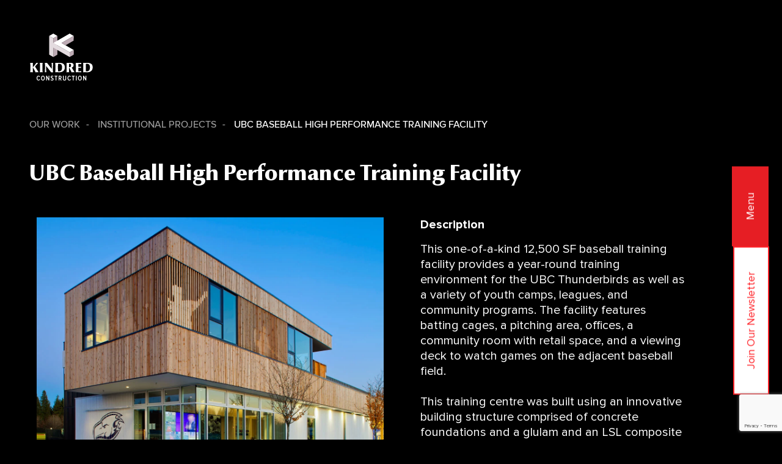

--- FILE ---
content_type: text/html; charset=UTF-8
request_url: https://kindredconstruction.com/institutional-projects/ubc-baseball-high-performance-training-facility/
body_size: 64537
content:
<!DOCTYPE html>
<html dir="ltr" lang="en-US">

<head>
	<meta http-equiv="content-type" content="text/html; charset=utf-8" />
	<meta name="viewport" content="user-scalable=no, width=device-width, initial-scale=1, maximum-scale=1">
	<!-- Favicon -->
	<link rel="apple-touch-icon" sizes="57x57" href="https://kindredconstruction.com/wp-content/themes/kindred/images/favicon/apple-icon-57x57.png">
	<link rel="apple-touch-icon" sizes="60x60" href="https://kindredconstruction.com/wp-content/themes/kindred/images/favicon/apple-icon-60x60.png">
	<link rel="apple-touch-icon" sizes="72x72" href="https://kindredconstruction.com/wp-content/themes/kindred/images/favicon/apple-icon-72x72.png">
	<link rel="apple-touch-icon" sizes="76x76" href="https://kindredconstruction.com/wp-content/themes/kindred/images/favicon/apple-icon-76x76.png">
	<link rel="apple-touch-icon" sizes="114x114" href="https://kindredconstruction.com/wp-content/themes/kindred/images/favicon/apple-icon-114x114.png">
	<link rel="apple-touch-icon" sizes="120x120" href="https://kindredconstruction.com/wp-content/themes/kindred/images/favicon/apple-icon-120x120.png">
	<link rel="apple-touch-icon" sizes="144x144" href="https://kindredconstruction.com/wp-content/themes/kindred/images/favicon/apple-icon-144x144.png">
	<link rel="apple-touch-icon" sizes="152x152" href="https://kindredconstruction.com/wp-content/themes/kindred/images/favicon/apple-icon-152x152.png">
	<link rel="apple-touch-icon" sizes="180x180" href="https://kindredconstruction.com/wp-content/themes/kindred/images/favicon/apple-icon-180x180.png">
	<link rel="icon" type="image/png" sizes="192x192" href="https://kindredconstruction.com/wp-content/themes/kindred/images/favicon/android-icon-192x192.png">
	<link rel="icon" type="image/png" sizes="32x32" href="https://kindredconstruction.com/wp-content/themes/kindred/images/favicon/favicon-32x32.png">
	<link rel="icon" type="image/png" sizes="96x96" href="https://kindredconstruction.com/wp-content/themes/kindred/images/favicon/favicon-96x96.png">
	<link rel="icon" type="image/png" sizes="16x16" href="https://kindredconstruction.com/wp-content/themes/kindred/images/favicon/favicon-16x16.png">
	<link rel="manifest" href="https://kindredconstruction.com/wp-content/themes/kindred/images/favicon/manifest.json">
	<meta name="msapplication-TileColor" content="#ffffff">
	<meta name="msapplication-TileImage" content="https://kindredconstruction.com/wp-content/themes/kindred/images/favicon/ms-icon-144x144.png">
	<meta name="theme-color" content="#ffffff">
	<link rel="shortcut icon" href="https://kindredconstruction.com/wp-content/themes/kindred/images/favicon/favicon.ico" type="image/x-icon">
	<link rel="icon" href="https://kindredconstruction.com/wp-content/themes/kindred/images/favicon/favicon.ico" type="image/x-icon">
	<title>UBC Baseball High Performance Training Facility - Kindred Construction</title>

		<!-- All in One SEO Pro 4.9.3 - aioseo.com -->
	<meta name="robots" content="max-image-preview:large" />
	<link rel="canonical" href="https://kindredconstruction.com/institutional-projects/ubc-baseball-high-performance-training-facility/" />
	<meta name="generator" content="All in One SEO Pro (AIOSEO) 4.9.3" />
		<meta property="og:locale" content="en_US" />
		<meta property="og:site_name" content="Kindred Construction - We are Team Built" />
		<meta property="og:type" content="article" />
		<meta property="og:title" content="UBC Baseball High Performance Training Facility - Kindred Construction" />
		<meta property="og:url" content="https://kindredconstruction.com/institutional-projects/ubc-baseball-high-performance-training-facility/" />
		<meta property="article:published_time" content="2022-06-01T21:15:18+00:00" />
		<meta property="article:modified_time" content="2022-06-01T21:15:18+00:00" />
		<meta name="twitter:card" content="summary_large_image" />
		<meta name="twitter:title" content="UBC Baseball High Performance Training Facility - Kindred Construction" />
		<script type="application/ld+json" class="aioseo-schema">
			{"@context":"https:\/\/schema.org","@graph":[{"@type":"BreadcrumbList","@id":"https:\/\/kindredconstruction.com\/institutional-projects\/ubc-baseball-high-performance-training-facility\/#breadcrumblist","itemListElement":[{"@type":"ListItem","@id":"https:\/\/kindredconstruction.com#listItem","position":1,"name":"Home","item":"https:\/\/kindredconstruction.com","nextItem":{"@type":"ListItem","@id":"https:\/\/kindredconstruction.com\/institutional-projects\/#listItem","name":"Institutional Projects"}},{"@type":"ListItem","@id":"https:\/\/kindredconstruction.com\/institutional-projects\/#listItem","position":2,"name":"Institutional Projects","item":"https:\/\/kindredconstruction.com\/institutional-projects\/","nextItem":{"@type":"ListItem","@id":"https:\/\/kindredconstruction.com\/institutional-projects\/ubc-baseball-high-performance-training-facility\/#listItem","name":"UBC Baseball High Performance Training Facility"},"previousItem":{"@type":"ListItem","@id":"https:\/\/kindredconstruction.com#listItem","name":"Home"}},{"@type":"ListItem","@id":"https:\/\/kindredconstruction.com\/institutional-projects\/ubc-baseball-high-performance-training-facility\/#listItem","position":3,"name":"UBC Baseball High Performance Training Facility","previousItem":{"@type":"ListItem","@id":"https:\/\/kindredconstruction.com\/institutional-projects\/#listItem","name":"Institutional Projects"}}]},{"@type":"Organization","@id":"https:\/\/kindredconstruction.com\/#organization","name":"Kindred Construction","description":"We are Team Built","url":"https:\/\/kindredconstruction.com\/","telephone":"+16047364847","logo":{"@type":"ImageObject","url":"https:\/\/kindredconstruction.com\/wp-content\/uploads\/2022\/06\/WhiteOnRed_Vert_Logo-scaled.jpg","@id":"https:\/\/kindredconstruction.com\/institutional-projects\/ubc-baseball-high-performance-training-facility\/#organizationLogo","width":1920,"height":1630,"caption":"Kindred Construction Logo"},"image":{"@id":"https:\/\/kindredconstruction.com\/institutional-projects\/ubc-baseball-high-performance-training-facility\/#organizationLogo"}},{"@type":"WebPage","@id":"https:\/\/kindredconstruction.com\/institutional-projects\/ubc-baseball-high-performance-training-facility\/#webpage","url":"https:\/\/kindredconstruction.com\/institutional-projects\/ubc-baseball-high-performance-training-facility\/","name":"UBC Baseball High Performance Training Facility - Kindred Construction","inLanguage":"en-CA","isPartOf":{"@id":"https:\/\/kindredconstruction.com\/#website"},"breadcrumb":{"@id":"https:\/\/kindredconstruction.com\/institutional-projects\/ubc-baseball-high-performance-training-facility\/#breadcrumblist"},"image":{"@type":"ImageObject","url":"https:\/\/kindredconstruction.com\/wp-content\/uploads\/2022\/06\/MGA_UBCBaseball_Ext01.jpg","@id":"https:\/\/kindredconstruction.com\/institutional-projects\/ubc-baseball-high-performance-training-facility\/#mainImage","width":1500,"height":1000,"caption":"A two-story building in British Columbia showcases wooden cladding and large windows. The ground floor features glass walls, while a grassy pathway leads to the entrance. Expert construction management ensured that every detail was executed with precision."},"primaryImageOfPage":{"@id":"https:\/\/kindredconstruction.com\/institutional-projects\/ubc-baseball-high-performance-training-facility\/#mainImage"},"datePublished":"2022-06-01T21:15:18-07:00","dateModified":"2022-06-01T21:15:18-07:00"},{"@type":"WebSite","@id":"https:\/\/kindredconstruction.com\/#website","url":"https:\/\/kindredconstruction.com\/","name":"Kindred Construction","description":"We are Team Built","inLanguage":"en-CA","publisher":{"@id":"https:\/\/kindredconstruction.com\/#organization"}}]}
		</script>
		<!-- All in One SEO Pro -->

<link rel='dns-prefetch' href='//www.googletagmanager.com' />
<link rel="alternate" title="oEmbed (JSON)" type="application/json+oembed" href="https://kindredconstruction.com/wp-json/oembed/1.0/embed?url=https%3A%2F%2Fkindredconstruction.com%2Finstitutional-projects%2Fubc-baseball-high-performance-training-facility%2F" />
<link rel="alternate" title="oEmbed (XML)" type="text/xml+oembed" href="https://kindredconstruction.com/wp-json/oembed/1.0/embed?url=https%3A%2F%2Fkindredconstruction.com%2Finstitutional-projects%2Fubc-baseball-high-performance-training-facility%2F&#038;format=xml" />
<style id='wp-img-auto-sizes-contain-inline-css' type='text/css'>
img:is([sizes=auto i],[sizes^="auto," i]){contain-intrinsic-size:3000px 1500px}
/*# sourceURL=wp-img-auto-sizes-contain-inline-css */
</style>
<style id='wp-emoji-styles-inline-css' type='text/css'>

	img.wp-smiley, img.emoji {
		display: inline !important;
		border: none !important;
		box-shadow: none !important;
		height: 1em !important;
		width: 1em !important;
		margin: 0 0.07em !important;
		vertical-align: -0.1em !important;
		background: none !important;
		padding: 0 !important;
	}
/*# sourceURL=wp-emoji-styles-inline-css */
</style>
<style id='wp-block-library-inline-css' type='text/css'>
:root{--wp-block-synced-color:#7a00df;--wp-block-synced-color--rgb:122,0,223;--wp-bound-block-color:var(--wp-block-synced-color);--wp-editor-canvas-background:#ddd;--wp-admin-theme-color:#007cba;--wp-admin-theme-color--rgb:0,124,186;--wp-admin-theme-color-darker-10:#006ba1;--wp-admin-theme-color-darker-10--rgb:0,107,160.5;--wp-admin-theme-color-darker-20:#005a87;--wp-admin-theme-color-darker-20--rgb:0,90,135;--wp-admin-border-width-focus:2px}@media (min-resolution:192dpi){:root{--wp-admin-border-width-focus:1.5px}}.wp-element-button{cursor:pointer}:root .has-very-light-gray-background-color{background-color:#eee}:root .has-very-dark-gray-background-color{background-color:#313131}:root .has-very-light-gray-color{color:#eee}:root .has-very-dark-gray-color{color:#313131}:root .has-vivid-green-cyan-to-vivid-cyan-blue-gradient-background{background:linear-gradient(135deg,#00d084,#0693e3)}:root .has-purple-crush-gradient-background{background:linear-gradient(135deg,#34e2e4,#4721fb 50%,#ab1dfe)}:root .has-hazy-dawn-gradient-background{background:linear-gradient(135deg,#faaca8,#dad0ec)}:root .has-subdued-olive-gradient-background{background:linear-gradient(135deg,#fafae1,#67a671)}:root .has-atomic-cream-gradient-background{background:linear-gradient(135deg,#fdd79a,#004a59)}:root .has-nightshade-gradient-background{background:linear-gradient(135deg,#330968,#31cdcf)}:root .has-midnight-gradient-background{background:linear-gradient(135deg,#020381,#2874fc)}:root{--wp--preset--font-size--normal:16px;--wp--preset--font-size--huge:42px}.has-regular-font-size{font-size:1em}.has-larger-font-size{font-size:2.625em}.has-normal-font-size{font-size:var(--wp--preset--font-size--normal)}.has-huge-font-size{font-size:var(--wp--preset--font-size--huge)}.has-text-align-center{text-align:center}.has-text-align-left{text-align:left}.has-text-align-right{text-align:right}.has-fit-text{white-space:nowrap!important}#end-resizable-editor-section{display:none}.aligncenter{clear:both}.items-justified-left{justify-content:flex-start}.items-justified-center{justify-content:center}.items-justified-right{justify-content:flex-end}.items-justified-space-between{justify-content:space-between}.screen-reader-text{border:0;clip-path:inset(50%);height:1px;margin:-1px;overflow:hidden;padding:0;position:absolute;width:1px;word-wrap:normal!important}.screen-reader-text:focus{background-color:#ddd;clip-path:none;color:#444;display:block;font-size:1em;height:auto;left:5px;line-height:normal;padding:15px 23px 14px;text-decoration:none;top:5px;width:auto;z-index:100000}html :where(.has-border-color){border-style:solid}html :where([style*=border-top-color]){border-top-style:solid}html :where([style*=border-right-color]){border-right-style:solid}html :where([style*=border-bottom-color]){border-bottom-style:solid}html :where([style*=border-left-color]){border-left-style:solid}html :where([style*=border-width]){border-style:solid}html :where([style*=border-top-width]){border-top-style:solid}html :where([style*=border-right-width]){border-right-style:solid}html :where([style*=border-bottom-width]){border-bottom-style:solid}html :where([style*=border-left-width]){border-left-style:solid}html :where(img[class*=wp-image-]){height:auto;max-width:100%}:where(figure){margin:0 0 1em}html :where(.is-position-sticky){--wp-admin--admin-bar--position-offset:var(--wp-admin--admin-bar--height,0px)}@media screen and (max-width:600px){html :where(.is-position-sticky){--wp-admin--admin-bar--position-offset:0px}}

/*# sourceURL=wp-block-library-inline-css */
</style><style id='global-styles-inline-css' type='text/css'>
:root{--wp--preset--aspect-ratio--square: 1;--wp--preset--aspect-ratio--4-3: 4/3;--wp--preset--aspect-ratio--3-4: 3/4;--wp--preset--aspect-ratio--3-2: 3/2;--wp--preset--aspect-ratio--2-3: 2/3;--wp--preset--aspect-ratio--16-9: 16/9;--wp--preset--aspect-ratio--9-16: 9/16;--wp--preset--color--black: #000000;--wp--preset--color--cyan-bluish-gray: #abb8c3;--wp--preset--color--white: #ffffff;--wp--preset--color--pale-pink: #f78da7;--wp--preset--color--vivid-red: #cf2e2e;--wp--preset--color--luminous-vivid-orange: #ff6900;--wp--preset--color--luminous-vivid-amber: #fcb900;--wp--preset--color--light-green-cyan: #7bdcb5;--wp--preset--color--vivid-green-cyan: #00d084;--wp--preset--color--pale-cyan-blue: #8ed1fc;--wp--preset--color--vivid-cyan-blue: #0693e3;--wp--preset--color--vivid-purple: #9b51e0;--wp--preset--gradient--vivid-cyan-blue-to-vivid-purple: linear-gradient(135deg,rgb(6,147,227) 0%,rgb(155,81,224) 100%);--wp--preset--gradient--light-green-cyan-to-vivid-green-cyan: linear-gradient(135deg,rgb(122,220,180) 0%,rgb(0,208,130) 100%);--wp--preset--gradient--luminous-vivid-amber-to-luminous-vivid-orange: linear-gradient(135deg,rgb(252,185,0) 0%,rgb(255,105,0) 100%);--wp--preset--gradient--luminous-vivid-orange-to-vivid-red: linear-gradient(135deg,rgb(255,105,0) 0%,rgb(207,46,46) 100%);--wp--preset--gradient--very-light-gray-to-cyan-bluish-gray: linear-gradient(135deg,rgb(238,238,238) 0%,rgb(169,184,195) 100%);--wp--preset--gradient--cool-to-warm-spectrum: linear-gradient(135deg,rgb(74,234,220) 0%,rgb(151,120,209) 20%,rgb(207,42,186) 40%,rgb(238,44,130) 60%,rgb(251,105,98) 80%,rgb(254,248,76) 100%);--wp--preset--gradient--blush-light-purple: linear-gradient(135deg,rgb(255,206,236) 0%,rgb(152,150,240) 100%);--wp--preset--gradient--blush-bordeaux: linear-gradient(135deg,rgb(254,205,165) 0%,rgb(254,45,45) 50%,rgb(107,0,62) 100%);--wp--preset--gradient--luminous-dusk: linear-gradient(135deg,rgb(255,203,112) 0%,rgb(199,81,192) 50%,rgb(65,88,208) 100%);--wp--preset--gradient--pale-ocean: linear-gradient(135deg,rgb(255,245,203) 0%,rgb(182,227,212) 50%,rgb(51,167,181) 100%);--wp--preset--gradient--electric-grass: linear-gradient(135deg,rgb(202,248,128) 0%,rgb(113,206,126) 100%);--wp--preset--gradient--midnight: linear-gradient(135deg,rgb(2,3,129) 0%,rgb(40,116,252) 100%);--wp--preset--font-size--small: 13px;--wp--preset--font-size--medium: 20px;--wp--preset--font-size--large: 36px;--wp--preset--font-size--x-large: 42px;--wp--preset--spacing--20: 0.44rem;--wp--preset--spacing--30: 0.67rem;--wp--preset--spacing--40: 1rem;--wp--preset--spacing--50: 1.5rem;--wp--preset--spacing--60: 2.25rem;--wp--preset--spacing--70: 3.38rem;--wp--preset--spacing--80: 5.06rem;--wp--preset--shadow--natural: 6px 6px 9px rgba(0, 0, 0, 0.2);--wp--preset--shadow--deep: 12px 12px 50px rgba(0, 0, 0, 0.4);--wp--preset--shadow--sharp: 6px 6px 0px rgba(0, 0, 0, 0.2);--wp--preset--shadow--outlined: 6px 6px 0px -3px rgb(255, 255, 255), 6px 6px rgb(0, 0, 0);--wp--preset--shadow--crisp: 6px 6px 0px rgb(0, 0, 0);}:where(.is-layout-flex){gap: 0.5em;}:where(.is-layout-grid){gap: 0.5em;}body .is-layout-flex{display: flex;}.is-layout-flex{flex-wrap: wrap;align-items: center;}.is-layout-flex > :is(*, div){margin: 0;}body .is-layout-grid{display: grid;}.is-layout-grid > :is(*, div){margin: 0;}:where(.wp-block-columns.is-layout-flex){gap: 2em;}:where(.wp-block-columns.is-layout-grid){gap: 2em;}:where(.wp-block-post-template.is-layout-flex){gap: 1.25em;}:where(.wp-block-post-template.is-layout-grid){gap: 1.25em;}.has-black-color{color: var(--wp--preset--color--black) !important;}.has-cyan-bluish-gray-color{color: var(--wp--preset--color--cyan-bluish-gray) !important;}.has-white-color{color: var(--wp--preset--color--white) !important;}.has-pale-pink-color{color: var(--wp--preset--color--pale-pink) !important;}.has-vivid-red-color{color: var(--wp--preset--color--vivid-red) !important;}.has-luminous-vivid-orange-color{color: var(--wp--preset--color--luminous-vivid-orange) !important;}.has-luminous-vivid-amber-color{color: var(--wp--preset--color--luminous-vivid-amber) !important;}.has-light-green-cyan-color{color: var(--wp--preset--color--light-green-cyan) !important;}.has-vivid-green-cyan-color{color: var(--wp--preset--color--vivid-green-cyan) !important;}.has-pale-cyan-blue-color{color: var(--wp--preset--color--pale-cyan-blue) !important;}.has-vivid-cyan-blue-color{color: var(--wp--preset--color--vivid-cyan-blue) !important;}.has-vivid-purple-color{color: var(--wp--preset--color--vivid-purple) !important;}.has-black-background-color{background-color: var(--wp--preset--color--black) !important;}.has-cyan-bluish-gray-background-color{background-color: var(--wp--preset--color--cyan-bluish-gray) !important;}.has-white-background-color{background-color: var(--wp--preset--color--white) !important;}.has-pale-pink-background-color{background-color: var(--wp--preset--color--pale-pink) !important;}.has-vivid-red-background-color{background-color: var(--wp--preset--color--vivid-red) !important;}.has-luminous-vivid-orange-background-color{background-color: var(--wp--preset--color--luminous-vivid-orange) !important;}.has-luminous-vivid-amber-background-color{background-color: var(--wp--preset--color--luminous-vivid-amber) !important;}.has-light-green-cyan-background-color{background-color: var(--wp--preset--color--light-green-cyan) !important;}.has-vivid-green-cyan-background-color{background-color: var(--wp--preset--color--vivid-green-cyan) !important;}.has-pale-cyan-blue-background-color{background-color: var(--wp--preset--color--pale-cyan-blue) !important;}.has-vivid-cyan-blue-background-color{background-color: var(--wp--preset--color--vivid-cyan-blue) !important;}.has-vivid-purple-background-color{background-color: var(--wp--preset--color--vivid-purple) !important;}.has-black-border-color{border-color: var(--wp--preset--color--black) !important;}.has-cyan-bluish-gray-border-color{border-color: var(--wp--preset--color--cyan-bluish-gray) !important;}.has-white-border-color{border-color: var(--wp--preset--color--white) !important;}.has-pale-pink-border-color{border-color: var(--wp--preset--color--pale-pink) !important;}.has-vivid-red-border-color{border-color: var(--wp--preset--color--vivid-red) !important;}.has-luminous-vivid-orange-border-color{border-color: var(--wp--preset--color--luminous-vivid-orange) !important;}.has-luminous-vivid-amber-border-color{border-color: var(--wp--preset--color--luminous-vivid-amber) !important;}.has-light-green-cyan-border-color{border-color: var(--wp--preset--color--light-green-cyan) !important;}.has-vivid-green-cyan-border-color{border-color: var(--wp--preset--color--vivid-green-cyan) !important;}.has-pale-cyan-blue-border-color{border-color: var(--wp--preset--color--pale-cyan-blue) !important;}.has-vivid-cyan-blue-border-color{border-color: var(--wp--preset--color--vivid-cyan-blue) !important;}.has-vivid-purple-border-color{border-color: var(--wp--preset--color--vivid-purple) !important;}.has-vivid-cyan-blue-to-vivid-purple-gradient-background{background: var(--wp--preset--gradient--vivid-cyan-blue-to-vivid-purple) !important;}.has-light-green-cyan-to-vivid-green-cyan-gradient-background{background: var(--wp--preset--gradient--light-green-cyan-to-vivid-green-cyan) !important;}.has-luminous-vivid-amber-to-luminous-vivid-orange-gradient-background{background: var(--wp--preset--gradient--luminous-vivid-amber-to-luminous-vivid-orange) !important;}.has-luminous-vivid-orange-to-vivid-red-gradient-background{background: var(--wp--preset--gradient--luminous-vivid-orange-to-vivid-red) !important;}.has-very-light-gray-to-cyan-bluish-gray-gradient-background{background: var(--wp--preset--gradient--very-light-gray-to-cyan-bluish-gray) !important;}.has-cool-to-warm-spectrum-gradient-background{background: var(--wp--preset--gradient--cool-to-warm-spectrum) !important;}.has-blush-light-purple-gradient-background{background: var(--wp--preset--gradient--blush-light-purple) !important;}.has-blush-bordeaux-gradient-background{background: var(--wp--preset--gradient--blush-bordeaux) !important;}.has-luminous-dusk-gradient-background{background: var(--wp--preset--gradient--luminous-dusk) !important;}.has-pale-ocean-gradient-background{background: var(--wp--preset--gradient--pale-ocean) !important;}.has-electric-grass-gradient-background{background: var(--wp--preset--gradient--electric-grass) !important;}.has-midnight-gradient-background{background: var(--wp--preset--gradient--midnight) !important;}.has-small-font-size{font-size: var(--wp--preset--font-size--small) !important;}.has-medium-font-size{font-size: var(--wp--preset--font-size--medium) !important;}.has-large-font-size{font-size: var(--wp--preset--font-size--large) !important;}.has-x-large-font-size{font-size: var(--wp--preset--font-size--x-large) !important;}
/*# sourceURL=global-styles-inline-css */
</style>

<style id='classic-theme-styles-inline-css' type='text/css'>
/*! This file is auto-generated */
.wp-block-button__link{color:#fff;background-color:#32373c;border-radius:9999px;box-shadow:none;text-decoration:none;padding:calc(.667em + 2px) calc(1.333em + 2px);font-size:1.125em}.wp-block-file__button{background:#32373c;color:#fff;text-decoration:none}
/*# sourceURL=/wp-includes/css/classic-themes.min.css */
</style>
<link rel='stylesheet' id='wp-components-css' href='https://kindredconstruction.com/wordpress/wp-includes/css/dist/components/style.min.css?ver=6.9' type='text/css' media='all' />
<link rel='stylesheet' id='wp-preferences-css' href='https://kindredconstruction.com/wordpress/wp-includes/css/dist/preferences/style.min.css?ver=6.9' type='text/css' media='all' />
<link rel='stylesheet' id='wp-block-editor-css' href='https://kindredconstruction.com/wordpress/wp-includes/css/dist/block-editor/style.min.css?ver=6.9' type='text/css' media='all' />
<link rel='stylesheet' id='popup-maker-block-library-style-css' href='https://kindredconstruction.com/wp-content/plugins/popup-maker/dist/packages/block-library-style.css?ver=dbea705cfafe089d65f1' type='text/css' media='all' />
<link rel='stylesheet' id='contact-form-7-css' href='https://kindredconstruction.com/wp-content/plugins/contact-form-7/includes/css/styles.css?ver=6.1.4' type='text/css' media='all' />
<link rel='stylesheet' id='mainstyle-css' href='https://kindredconstruction.com/wp-content/themes/kindred/css/style.css?ver=1.1' type='text/css' media='all' />
<link rel='stylesheet' id='custom-css' href='https://kindredconstruction.com/wp-content/themes/kindred/css/custom.css?ver=1.1' type='text/css' media='all' />
<link rel='stylesheet' id='timeline-css' href='https://kindredconstruction.com/wp-content/themes/kindred/css/timeline.css?ver=1.1' type='text/css' media='all' />
<link rel='stylesheet' id='project-css' href='https://kindredconstruction.com/wp-content/themes/kindred/css/project.css?ver=1.1' type='text/css' media='all' />
<link rel='stylesheet' id='popup-maker-site-css' href='//kindredconstruction.com/wp-content/uploads/pum/pum-site-styles.css?generated=1749235917&#038;ver=1.21.5' type='text/css' media='all' />
<script type="text/javascript" src="https://kindredconstruction.com/wordpress/wp-includes/js/jquery/jquery.min.js?ver=3.7.1" id="jquery-core-js"></script>
<script type="text/javascript" src="https://kindredconstruction.com/wordpress/wp-includes/js/jquery/jquery-migrate.min.js?ver=3.4.1" id="jquery-migrate-js"></script>

<!-- Google tag (gtag.js) snippet added by Site Kit -->
<!-- Google Analytics snippet added by Site Kit -->
<script type="text/javascript" src="https://www.googletagmanager.com/gtag/js?id=GT-PZV7R48" id="google_gtagjs-js" async></script>
<script type="text/javascript" id="google_gtagjs-js-after">
/* <![CDATA[ */
window.dataLayer = window.dataLayer || [];function gtag(){dataLayer.push(arguments);}
gtag("set","linker",{"domains":["kindredconstruction.com"]});
gtag("js", new Date());
gtag("set", "developer_id.dZTNiMT", true);
gtag("config", "GT-PZV7R48");
//# sourceURL=google_gtagjs-js-after
/* ]]> */
</script>
<link rel="https://api.w.org/" href="https://kindredconstruction.com/wp-json/" /><link rel="EditURI" type="application/rsd+xml" title="RSD" href="https://kindredconstruction.com/wordpress/xmlrpc.php?rsd" />
<meta name="generator" content="WordPress 6.9" />
<link rel='shortlink' href='https://kindredconstruction.com/?p=661' />
		<!-- Custom Logo: hide header text -->
		<style id="custom-logo-css" type="text/css">
			.site-title, .site-description {
				position: absolute;
				clip-path: inset(50%);
			}
		</style>
		<meta name="generator" content="Site Kit by Google 1.170.0" /><!-- Google Tag Manager -->
<script>(function(w,d,s,l,i){w[l]=w[l]||[];w[l].push({'gtm.start':
new Date().getTime(),event:'gtm.js'});var f=d.getElementsByTagName(s)[0],
j=d.createElement(s),dl=l!='dataLayer'?'&l='+l:'';j.async=true;j.src=
'https://www.googletagmanager.com/gtm.js?id='+i+dl;f.parentNode.insertBefore(j,f);
})(window,document,'script','dataLayer','GTM-5FKXGTZ');</script>
<!-- End Google Tag Manager --><noscript><style>.lazyload[data-src]{display:none !important;}</style></noscript><style>.lazyload{background-image:none !important;}.lazyload:before{background-image:none !important;}</style><link rel="icon" href="https://kindredconstruction.com/wp-content/uploads/2022/03/favicon.png" sizes="32x32" />
<link rel="icon" href="https://kindredconstruction.com/wp-content/uploads/2022/03/favicon.png" sizes="192x192" />
<link rel="apple-touch-icon" href="https://kindredconstruction.com/wp-content/uploads/2022/03/favicon.png" />
<meta name="msapplication-TileImage" content="https://kindredconstruction.com/wp-content/uploads/2022/03/favicon.png" />

  </head>

<body>
	<header>
		<nav class="navbar header-menu justify-content-between align-items-center p-0" id="navbarMenu">
			<div class="container-fluid px-lg-5">
				<a class="navbar-brand" href="https://kindredconstruction.com">
					<picture class="logo">
						<img loading="lazy" src="https://kindredconstruction.com/wp-content/themes/kindred/images/logo.svg" alt="Kindred Construction" title="Kindred Construction" height="80" />
					</picture>
				</a>
				<a class="scroll-logo" href="https://kindredconstruction.com">
					<picture class="logo py-2">
						<img loading="lazy" src="https://kindredconstruction.com/wp-content/themes/kindred/images/scroll-logo.svg" alt="Kindred Construction" title="Kindred Construction" height="35" />
					</picture>
				</a>
				<div class="btn-nav-container">
				<button class="subscribe-trigger d-lg-none subscribe-trigger-btn popmake-1702" id="subscribe-trigger-btn"><span>Join Newsletter</span></button>
				<a href="javascript:void(0);" class="menu-trigger d-flex d-lg-none" id="sp-menu">
					<div class="one"></div>
					<div class="two"></div>
					<div class="three"></div>
				</a>
			</div>
			</div>
		</nav>
	</header>
	<div class="triggers-container">
	<button class="subscribe-trigger d-lg-block d-none subscribe-trigger-btn popmake-1702" id="subscribe-trigger-btn"><span>Join Our Newsletter</span></button>
	<a href="javascript:void(0);" class="menu-trigger d-lg-block d-none" id="desktop-menu"><span>Menu</span></a>
	</div>
	<div class="sidemenu">
		<a href="javascript:void(0);" class="menu-close"><i class="fal fa-times"></i></a>
		<ul id="menu-main" class="navbar-nav"><li  id="menu-item-183" class="menu-item menu-item-type-post_type menu-item-object-page nav-item nav-item-183"><a href="https://kindredconstruction.com/about/" class="nav-link">About</a></li>
<li  id="menu-item-310" class="menu-item menu-item-type-post_type menu-item-object-page menu-item-has-children dropdown d-flex justify-content-between flex-wrap nav-item nav-item-310"><a href="https://kindredconstruction.com/our-work/" class="nav-link">Projects</a><a class="dropdown-toggle dropdown-icon"  href="javascript:void(0);"><i class="far fa-angle-down"></i></a>
<ul class="sub-menu  depth_0">
	<li  id="menu-item-402" class="menu-item menu-item-type-post_type_archive menu-item-object-institute_project nav-item nav-item-402"><a href="https://kindredconstruction.com/institutional-projects/" class="nav-link">Institutional</a></li>
	<li  id="menu-item-403" class="menu-item menu-item-type-post_type_archive menu-item-object-mixed_used_project nav-item nav-item-403"><a href="https://kindredconstruction.com/mixed-use-and-multi-family-projects/" class="nav-link">Mixed-Use &#038; Multi-Family</a></li>
	<li  id="menu-item-404" class="menu-item menu-item-type-post_type_archive menu-item-object-commercial_project nav-item nav-item-404"><a href="https://kindredconstruction.com/commercial-projects/" class="nav-link">Commercial</a></li>
</ul>
</li>
<li  id="menu-item-184" class="menu-item menu-item-type-post_type menu-item-object-page nav-item nav-item-184"><a href="https://kindredconstruction.com/services/" class="nav-link">Services</a></li>
<li  id="menu-item-1250" class="menu-item menu-item-type-post_type menu-item-object-page menu-item-has-children dropdown d-flex justify-content-between flex-wrap nav-item nav-item-1250"><a href="https://kindredconstruction.com/blogs/" class="nav-link">Blog</a><a class="dropdown-toggle dropdown-icon"  href="javascript:void(0);"><i class="far fa-angle-down"></i></a>
<ul class="sub-menu  depth_0">
	<li  id="menu-item-1253" class="menu-item menu-item-type-post_type menu-item-object-page nav-item nav-item-1253"><a href="https://kindredconstruction.com/blogs/awards/" class="nav-link">Awards</a></li>
	<li  id="menu-item-1254" class="menu-item menu-item-type-post_type menu-item-object-page nav-item nav-item-1254"><a href="https://kindredconstruction.com/blogs/community/" class="nav-link">Community</a></li>
	<li  id="menu-item-1252" class="menu-item menu-item-type-post_type menu-item-object-page nav-item nav-item-1252"><a href="https://kindredconstruction.com/blogs/partners/" class="nav-link">Partners</a></li>
	<li  id="menu-item-1251" class="menu-item menu-item-type-post_type menu-item-object-page nav-item nav-item-1251"><a href="https://kindredconstruction.com/blogs/people/" class="nav-link">People</a></li>
	<li  id="menu-item-1255" class="menu-item menu-item-type-post_type menu-item-object-page nav-item nav-item-1255"><a href="https://kindredconstruction.com/blogs/projects/" class="nav-link">Projects</a></li>
</ul>
</li>
<li  id="menu-item-185" class="menu-item menu-item-type-post_type menu-item-object-page nav-item nav-item-185"><a href="https://kindredconstruction.com/career/" class="nav-link">Careers</a></li>
<li  id="menu-item-187" class="menu-item menu-item-type-post_type menu-item-object-page nav-item nav-item-187"><a href="https://kindredconstruction.com/trades/" class="nav-link">Trades</a></li>
<li  id="menu-item-188" class="menu-item menu-item-type-post_type menu-item-object-page nav-item nav-item-188"><a href="https://kindredconstruction.com/contact/" class="nav-link">Contact</a></li>
</ul>		<div class="sidemenu-social d-none d-md-block">
							<ul class="xs-list social-icon d-flex d-xl-block align-items-center justify-content-center justify-content-md-start ps-0">
<li><a class="smoothscroll linkedin" href="https://www.linkedin.com/company/kindred-construction-ltd/" target="_black"><i class="fab fa-linkedin-in"></i></a></li>
<li><a class="smoothscroll instagram" href="https://www.instagram.com/kindredconstruction/" target="_black"><i class="fab fa-instagram"></i></a></li>
<li><a class="smoothscroll email" href="mailto:info@kindredconstruction.com" target="_black"><i class="fas fa-envelope"></i></a></li>
<li><a class="smoothscroll phone" href="tel:6047364547" target="_black"><i class="fas fa-phone-alt"></i></a></li>
</ul>
<a href="http://kindredcustomhomes.com/" target="_blank" class="below-menu-logo"><img decoding="async" src="[data-uri]" width="110" height="110" data-src="/wp-content/uploads/2025/06/Kindred_CustomHomes_Vert_REV_RGB-1.png" class="lazyload" data-eio-rwidth="110" data-eio-rheight="110"><noscript><img decoding="async" src="/wp-content/uploads/2025/06/Kindred_CustomHomes_Vert_REV_RGB-1.png" width="110" height="110" data-eio="l"></noscript><i class="text-white fas fa-angle-right fa-2x"></i></a>					</div>
	</div>
	
  <section class="main-slider clearfix mt-5 pt-5"></section>
<section id="scroll" class="clearfix mt-5 pb-5">
	<div class="container-fluid px-lg-5">
		<div class="breadcrumbs text-uppercase py-5">
			<a href="https://kindredconstruction.com/our-work/">Our Work</a>
			<a href="https://kindredconstruction.com/institutional-projects/">Institutional Projects</a>
			<span>UBC Baseball High Performance Training Facility</span>
		</div>
		<div class="section-title mb-0">
			<h3 class="mb-0">UBC Baseball High Performance Training Facility</h3>
		</div>
		<div class="row justify-content-center">
			<div class="row g-4 project-swipe">
				<div class="col-md-6 project-swipe-block">
					<div class="swiper-container big-swipe mb-2">
						<div class="swiper-wrapper">
															<div class="swiper-slide">
									<a href="https://kindredconstruction.com/wp-content/uploads/2022/06/MGA_UBCBaseball_Ext01.jpg" data-fancybox="gallery">
										<img src="[data-uri]" class="img-fluid lazyload" data-src="https://kindredconstruction.com/wp-content/uploads/2022/06/MGA_UBCBaseball_Ext01.jpg" decoding="async" data-eio-rwidth="1500" data-eio-rheight="1000" /><noscript><img src="https://kindredconstruction.com/wp-content/uploads/2022/06/MGA_UBCBaseball_Ext01.jpg" class="img-fluid" data-eio="l" /></noscript>
									</a>
								</div>
															<div class="swiper-slide">
									<a href="https://kindredconstruction.com/wp-content/uploads/2022/06/MGA_UBCBaseball_Ext02.jpg" data-fancybox="gallery">
										<img src="[data-uri]" class="img-fluid lazyload" data-src="https://kindredconstruction.com/wp-content/uploads/2022/06/MGA_UBCBaseball_Ext02.jpg" decoding="async" data-eio-rwidth="1500" data-eio-rheight="1000" /><noscript><img src="https://kindredconstruction.com/wp-content/uploads/2022/06/MGA_UBCBaseball_Ext02.jpg" class="img-fluid" data-eio="l" /></noscript>
									</a>
								</div>
															<div class="swiper-slide">
									<a href="https://kindredconstruction.com/wp-content/uploads/2022/06/MGA_UBCBaseball_Ext03.jpg" data-fancybox="gallery">
										<img src="[data-uri]" class="img-fluid lazyload" data-src="https://kindredconstruction.com/wp-content/uploads/2022/06/MGA_UBCBaseball_Ext03.jpg" decoding="async" data-eio-rwidth="1229" data-eio-rheight="819" /><noscript><img src="https://kindredconstruction.com/wp-content/uploads/2022/06/MGA_UBCBaseball_Ext03.jpg" class="img-fluid" data-eio="l" /></noscript>
									</a>
								</div>
															<div class="swiper-slide">
									<a href="https://kindredconstruction.com/wp-content/uploads/2022/06/UBC-Baseball-Training-Facility-9-scaled.jpg" data-fancybox="gallery">
										<img src="[data-uri]" class="img-fluid lazyload" data-src="https://kindredconstruction.com/wp-content/uploads/2022/06/UBC-Baseball-Training-Facility-9-scaled.jpg" decoding="async" data-eio-rwidth="1920" data-eio-rheight="1262" /><noscript><img src="https://kindredconstruction.com/wp-content/uploads/2022/06/UBC-Baseball-Training-Facility-9-scaled.jpg" class="img-fluid" data-eio="l" /></noscript>
									</a>
								</div>
															<div class="swiper-slide">
									<a href="https://kindredconstruction.com/wp-content/uploads/2022/06/UBC-Baseball-Training-Facility-2-scaled.jpg" data-fancybox="gallery">
										<img src="[data-uri]" class="img-fluid lazyload" data-src="https://kindredconstruction.com/wp-content/uploads/2022/06/UBC-Baseball-Training-Facility-2-scaled.jpg" decoding="async" data-eio-rwidth="1920" data-eio-rheight="1272" /><noscript><img src="https://kindredconstruction.com/wp-content/uploads/2022/06/UBC-Baseball-Training-Facility-2-scaled.jpg" class="img-fluid" data-eio="l" /></noscript>
									</a>
								</div>
													</div>
					</div>
					<div thumbsSlider="" class="swiper-container thumb-swipe">
						<div class="swiper-wrapper">
															<div class="swiper-slide">
									<img src="[data-uri]" class="img-fluid lazyload" data-src="https://kindredconstruction.com/wp-content/uploads/2022/06/MGA_UBCBaseball_Ext01.jpg" decoding="async" data-eio-rwidth="1500" data-eio-rheight="1000" /><noscript><img src="https://kindredconstruction.com/wp-content/uploads/2022/06/MGA_UBCBaseball_Ext01.jpg" class="img-fluid" data-eio="l" /></noscript>
								</div>
															<div class="swiper-slide">
									<img src="[data-uri]" class="img-fluid lazyload" data-src="https://kindredconstruction.com/wp-content/uploads/2022/06/MGA_UBCBaseball_Ext02.jpg" decoding="async" data-eio-rwidth="1500" data-eio-rheight="1000" /><noscript><img src="https://kindredconstruction.com/wp-content/uploads/2022/06/MGA_UBCBaseball_Ext02.jpg" class="img-fluid" data-eio="l" /></noscript>
								</div>
															<div class="swiper-slide">
									<img src="[data-uri]" class="img-fluid lazyload" data-src="https://kindredconstruction.com/wp-content/uploads/2022/06/MGA_UBCBaseball_Ext03.jpg" decoding="async" data-eio-rwidth="1229" data-eio-rheight="819" /><noscript><img src="https://kindredconstruction.com/wp-content/uploads/2022/06/MGA_UBCBaseball_Ext03.jpg" class="img-fluid" data-eio="l" /></noscript>
								</div>
															<div class="swiper-slide">
									<img src="[data-uri]" class="img-fluid lazyload" data-src="https://kindredconstruction.com/wp-content/uploads/2022/06/UBC-Baseball-Training-Facility-9-scaled.jpg" decoding="async" data-eio-rwidth="1920" data-eio-rheight="1262" /><noscript><img src="https://kindredconstruction.com/wp-content/uploads/2022/06/UBC-Baseball-Training-Facility-9-scaled.jpg" class="img-fluid" data-eio="l" /></noscript>
								</div>
															<div class="swiper-slide">
									<img src="[data-uri]" class="img-fluid lazyload" data-src="https://kindredconstruction.com/wp-content/uploads/2022/06/UBC-Baseball-Training-Facility-2-scaled.jpg" decoding="async" data-eio-rwidth="1920" data-eio-rheight="1272" /><noscript><img src="https://kindredconstruction.com/wp-content/uploads/2022/06/UBC-Baseball-Training-Facility-2-scaled.jpg" class="img-fluid" data-eio="l" /></noscript>
								</div>
													</div>
						<div class="swiper-button-next"><i class="fal fa-long-arrow-right"></i></div>
						<div class="swiper-button-prev"><i class="fal fa-long-arrow-left"></i></div>
					</div>
				</div>
				<div class="col-md-5 h5 primary-font ps-md-5">
					<div class="mb-3 primary-font"><strong>Description</strong></div>
					<p class="lh-sm project-description">This one-of-a-kind 12,500 SF baseball training facility provides a year-round training environment for the UBC Thunderbirds as well as a variety of youth camps, leagues, and community programs. The facility features batting cages, a pitching area, offices, a community room with retail space, and a viewing deck to watch games on the adjacent baseball field.<br />
<br />
This training centre was built using an innovative building structure comprised of concrete foundations and a glulam and an LSL composite tilt-up panelized wall system with drop-in-place, prefabricated roof panels. Light wood framing was used for the small scale support and office spaces. The facility is one of the first ever to use a mass-timber tilt-up wall panel system as a means to cost-compete with traditional tilt-up concrete applications.</p>
					<hr class="col-8 my-4">
                    <div class="mb-2"><strong>Client:</strong> UBC Properties Trust</div>
                    <div class="mb-2"><strong>Architect:</strong> Michael Green Architects</div>
                    <div class="mb-2"><strong>Sector:</strong> Sports + Recreation</div>
                    <div class="mb-2"><strong>Construction Method:</strong> Mass Timber</div>
                    <div class="mb-2"><strong>Scope:</strong> New Build</div>
                    <div class="mb-2"><strong>Size:</strong> 12,500 SF</div>
                    <div class="mb-2"><strong>Completion Status:</strong> Completed</div>
                    <div class="mb-2"><strong>Year Completed:</strong> 2015</div>
                    <div class="mb-2"><strong>Location:</strong> Metro Vancouver</div>
				</div>
			</div>
		</div>
	</div>
</section>
<footer class="xs-footer-section pt-5">
	<div class="container">
		<div class="row justify-content-center">
			<div class="col-lg-10">
				<div class="row justify-content-center">
					<div class="col-md-4 mb-4 text-center text-md-start">
                        						<a href="https://kindredconstruction.com" class="logo">
							<img loading="lazy" src="[data-uri]" alt="Kindred Construction" title="Kindred Construction" data-src="https://kindredconstruction.com/wp-content/themes/kindred/images/logo.svg" decoding="async" class="lazyload" /><noscript><img loading="lazy" src="https://kindredconstruction.com/wp-content/themes/kindred/images/logo.svg" alt="Kindred Construction" title="Kindred Construction" data-eio="l" /></noscript>
						</a>
					</div>
					<div class="col-md-4 mb-4">
													<ul class="list-unstyled footer-menu m-0">
<li><a class="footer-nav-link" href="https://www.kindredconstruction.com/about/">About</a></li>
<li><a class="footer-nav-link" href="https://www.kindredconstruction.com/our-work/">Projects</a></li>
<li><a class="footer-nav-link" href="https://www.kindredconstruction.com/services/">Services</a></li>
<li><a class="footer-nav-link" href="https://www.kindredconstruction.com/contact/">Contact</a></li>
<li><a class="footer-nav-link" href="https://www.kindredconstruction.com/career/">Careers</a></li>
</ul>											</div>
					<div class="col-md-4 mb-2 mb-md-4">
						<div class="d-none d-md-inline">
                                                            <ul class="list-unstyled contact-ul lh-sm mb-lg-5">
<li class="p-0">1486 East Pender, Vancouver,<br> BC, Canada V5L 1V8</li><br>


<li class="p-0"><a href="tel:6047364847">604-736-4847</a></li>
<li class="p-0"><a href="mailto:info@kindredconstruction.com">info@kindredconstruction.com</a></li><br>

<li class="p-0 mb-3">We acknowledge that we are located on the traditional territories of the xʷməθkʷəy̓əm (Musqueam), səlil̓ilw̓ətaʔɬ (Tsleil-Waututh),  and Skwxwú7mesh (Squamish) Nations</li>

</ul>                                                    </div>
						<div>
															<ul class="mb-0 social-icon d-flex align-items-center justify-content-center justify-content-md-end">
<li><a href="https://www.linkedin.com/company/kindred-construction-ltd/" target="_black" class="linkedin"><i class="fab fa-linkedin-in"></i></a></li>
<li><a href="https://www.instagram.com/kindredconstruction/" target="_black" class="instagram"><i class="fab fa-instagram"></i></a></li>
</ul>													</div>
                        <hr class="d-md-none opacity-100">
					</div>
				</div>
				<div class="row pt-3 pb-4 copyright align-items-center">
					<div class="col-md-8 text-center text-md-start">
													<ul class="list-unstyled mb-md-0">
<li>2023 © Kindred Construction. All Rights Reserved</li>
</ul>											</div>
<!--					<div class="col-md-4 text-center text-md-end">-->
<!--						--><!--							--><!--						--><!--					</div>-->
				</div>
			</div>
		</div>
	</div>
</footer>
<div class="" title="Back to Top" id="back2top"><i class="fal fa-angle-up"></i></div>
<div class="menu-overlay"></div>
<script type="speculationrules">
{"prefetch":[{"source":"document","where":{"and":[{"href_matches":"/*"},{"not":{"href_matches":["/wordpress/wp-*.php","/wordpress/wp-admin/*","/wp-content/uploads/*","/wp-content/*","/wp-content/plugins/*","/wp-content/themes/kindred/*","/*\\?(.+)"]}},{"not":{"selector_matches":"a[rel~=\"nofollow\"]"}},{"not":{"selector_matches":".no-prefetch, .no-prefetch a"}}]},"eagerness":"conservative"}]}
</script>
<div 
	id="pum-1702" 
	role="dialog" 
	aria-modal="false"
	class="pum pum-overlay pum-theme-1693 pum-theme-default-theme popmake-overlay pum-click-to-close click_open" 
	data-popmake="{&quot;id&quot;:1702,&quot;slug&quot;:&quot;subscribe-modal&quot;,&quot;theme_id&quot;:1693,&quot;cookies&quot;:[],&quot;triggers&quot;:[{&quot;type&quot;:&quot;click_open&quot;,&quot;settings&quot;:{&quot;cookie_name&quot;:&quot;&quot;,&quot;extra_selectors&quot;:&quot;.subscribe-trigger-btn, #subscribe-trigger-btn&quot;}}],&quot;mobile_disabled&quot;:null,&quot;tablet_disabled&quot;:null,&quot;meta&quot;:{&quot;display&quot;:{&quot;stackable&quot;:false,&quot;overlay_disabled&quot;:false,&quot;scrollable_content&quot;:false,&quot;disable_reposition&quot;:false,&quot;size&quot;:&quot;custom&quot;,&quot;responsive_min_width&quot;:&quot;0%&quot;,&quot;responsive_min_width_unit&quot;:false,&quot;responsive_max_width&quot;:&quot;100%&quot;,&quot;responsive_max_width_unit&quot;:false,&quot;custom_width&quot;:&quot;450px&quot;,&quot;custom_width_unit&quot;:false,&quot;custom_height&quot;:&quot;380px&quot;,&quot;custom_height_unit&quot;:false,&quot;custom_height_auto&quot;:&quot;1&quot;,&quot;location&quot;:&quot;center&quot;,&quot;position_from_trigger&quot;:false,&quot;position_top&quot;:&quot;5&quot;,&quot;position_left&quot;:&quot;0&quot;,&quot;position_bottom&quot;:&quot;0&quot;,&quot;position_right&quot;:&quot;0&quot;,&quot;position_fixed&quot;:&quot;1&quot;,&quot;animation_type&quot;:&quot;slide&quot;,&quot;animation_speed&quot;:&quot;900&quot;,&quot;animation_origin&quot;:&quot;top&quot;,&quot;overlay_zindex&quot;:false,&quot;zindex&quot;:&quot;1999999999&quot;},&quot;close&quot;:{&quot;text&quot;:&quot;&quot;,&quot;button_delay&quot;:&quot;0&quot;,&quot;overlay_click&quot;:&quot;1&quot;,&quot;esc_press&quot;:&quot;1&quot;,&quot;f4_press&quot;:false},&quot;click_open&quot;:[]}}">

	<div id="popmake-1702" class="pum-container popmake theme-1693 size-custom pum-position-fixed">

				
				
		
				<div class="pum-content popmake-content" tabindex="0">
			<div class="subscribe-modal-header"></div>
<div class="subscribe-modal-body">
<div class="subscribe-modal-body-container">
<div class="subscribe-modal-heading-container">
<h2>Join Our Newsletter</h2>
<p>Get the latest construction trends, best practices, project highlights, and industry news straight to your inbox.</p>
</div>

<div class="wpcf7 no-js" id="wpcf7-f1705-o1" lang="en-CA" dir="ltr" data-wpcf7-id="1705">
<div class="screen-reader-response"><p role="status" aria-live="polite" aria-atomic="true"></p> <ul></ul></div>
<form action="/institutional-projects/ubc-baseball-high-performance-training-facility/#wpcf7-f1705-o1" method="post" class="wpcf7-form init ec44caae5514 cmatic-conn cmatic-aud-1 cmatic-mapd3-4 cmatic-v0972 cmatic-sent-2 cmatic-total-78" aria-label="Contact form" novalidate="novalidate" data-status="init">
<fieldset class="hidden-fields-container"><input type="hidden" name="_wpcf7" value="1705" /><input type="hidden" name="_wpcf7_version" value="6.1.4" /><input type="hidden" name="_wpcf7_locale" value="en_CA" /><input type="hidden" name="_wpcf7_unit_tag" value="wpcf7-f1705-o1" /><input type="hidden" name="_wpcf7_container_post" value="0" /><input type="hidden" name="_wpcf7_posted_data_hash" value="" /><input type="hidden" name="_wpcf7dtx_version" value="5.0.4" /><input type="hidden" name="_wpcf7_recaptcha_response" value="" />
</fieldset>
<div class="subscribe__field">
	<div class="sub-form-field-container">
		<div class="sub-form-field">
			<p><label>First Name</label><span><span class="wpcf7-form-control-wrap" data-name="text-890"><input size="40" maxlength="400" class="wpcf7-form-control wpcf7-text" autocomplete="name" aria-invalid="false" value="" type="text" name="text-890" /></span></span>
			</p>
		</div>
		<div class="sub-form-field">
			<p><label>Last Name</label><span><span class="wpcf7-form-control-wrap" data-name="text-220"><input size="40" maxlength="400" class="wpcf7-form-control wpcf7-text" autocomplete="name" aria-invalid="false" value="" type="text" name="text-220" /></span></span>
			</p>
		</div>
	</div>
	<div class="sub-form-field-email">
		<p><label>Email</label><span><span class="wpcf7-form-control-wrap" data-name="your-email"><input size="40" maxlength="400" class="wpcf7-form-control wpcf7-email wpcf7-validates-as-required wpcf7-text wpcf7-validates-as-email" autocomplete="email" aria-required="true" aria-invalid="false" value="" type="email" name="your-email" /></span></span>
		</p>
	</div>
	<div class="sub-form-field-checkbox">
		<p><span class="wpcf7-form-control-wrap" data-name="checkbox-155"><span class="wpcf7-form-control wpcf7-checkbox wpcf7-validates-as-required"><span class="wpcf7-list-item first last"><label><input type="checkbox" name="checkbox-155[]" value="I consent to communication from the Kindred Construction Group of companies/affiliates to use my contact information for sales and marketing. I understand I can unsubscribe at any time. You can unsubscribe from these communications at any time. The information you provide will be used by the Kindred Construction Group of companies/affiliates." /><span class="wpcf7-list-item-label">I consent to communication from the Kindred Construction Group of companies/affiliates to use my contact information for sales and marketing. I understand I can unsubscribe at any time. You can unsubscribe from these communications at any time. The information you provide will be used by the Kindred Construction Group of companies/affiliates.</span></label></span></span></span>
		</p>
	</div>
</div>
<div class=subscribe__submit>
	<p><input class="wpcf7-form-control wpcf7-submit has-spinner" type="submit" value="Subscribe" />
	</p>
	<div>
	</div>
</div><input type='hidden' class='wpcf7-pum' value='{"closepopup":false,"closedelay":0,"openpopup":false,"openpopup_id":0}' /><div class="wpcf7-response-output" aria-hidden="true"></div>
</form>
</div>
</div>
</div>
		</div>

				
							<button type="button" class="pum-close popmake-close" aria-label="Close">
			CLOSE			</button>
		
	</div>

</div>
<script type="text/javascript" id="eio-lazy-load-js-before">
/* <![CDATA[ */
var eio_lazy_vars = {"exactdn_domain":"","skip_autoscale":0,"bg_min_dpr":1.100000000000000088817841970012523233890533447265625,"threshold":0,"use_dpr":1};
//# sourceURL=eio-lazy-load-js-before
/* ]]> */
</script>
<script type="text/javascript" src="https://kindredconstruction.com/wp-content/plugins/ewww-image-optimizer/includes/lazysizes.min.js?ver=831" id="eio-lazy-load-js" async="async" data-wp-strategy="async"></script>
<script type="text/javascript" src="https://kindredconstruction.com/wordpress/wp-includes/js/dist/hooks.min.js?ver=dd5603f07f9220ed27f1" id="wp-hooks-js"></script>
<script type="text/javascript" src="https://kindredconstruction.com/wordpress/wp-includes/js/dist/i18n.min.js?ver=c26c3dc7bed366793375" id="wp-i18n-js"></script>
<script type="text/javascript" id="wp-i18n-js-after">
/* <![CDATA[ */
wp.i18n.setLocaleData( { 'text direction\u0004ltr': [ 'ltr' ] } );
//# sourceURL=wp-i18n-js-after
/* ]]> */
</script>
<script type="text/javascript" src="https://kindredconstruction.com/wp-content/plugins/contact-form-7/includes/swv/js/index.js?ver=6.1.4" id="swv-js"></script>
<script type="text/javascript" id="contact-form-7-js-before">
/* <![CDATA[ */
var wpcf7 = {
    "api": {
        "root": "https:\/\/kindredconstruction.com\/wp-json\/",
        "namespace": "contact-form-7\/v1"
    }
};
var wpcf7 = {
    "api": {
        "root": "https:\/\/kindredconstruction.com\/wp-json\/",
        "namespace": "contact-form-7\/v1"
    }
};
//# sourceURL=contact-form-7-js-before
/* ]]> */
</script>
<script type="text/javascript" src="https://kindredconstruction.com/wp-content/plugins/contact-form-7/includes/js/index.js?ver=6.1.4" id="contact-form-7-js"></script>
<script type="text/javascript" src="https://kindredconstruction.com/wordpress/wp-includes/js/jquery/ui/core.min.js?ver=1.13.3" id="jquery-ui-core-js"></script>
<script type="text/javascript" id="popup-maker-site-js-extra">
/* <![CDATA[ */
var pum_vars = {"version":"1.21.5","pm_dir_url":"https://kindredconstruction.com/wp-content/plugins/popup-maker/","ajaxurl":"https://kindredconstruction.com/wordpress/wp-admin/admin-ajax.php","restapi":"https://kindredconstruction.com/wp-json/pum/v1","rest_nonce":null,"default_theme":"1693","debug_mode":"","disable_tracking":"","home_url":"/","message_position":"top","core_sub_forms_enabled":"1","popups":[],"cookie_domain":"","analytics_enabled":"1","analytics_route":"analytics","analytics_api":"https://kindredconstruction.com/wp-json/pum/v1"};
var pum_sub_vars = {"ajaxurl":"https://kindredconstruction.com/wordpress/wp-admin/admin-ajax.php","message_position":"top"};
var pum_popups = {"pum-1702":{"triggers":[{"type":"click_open","settings":{"cookie_name":"","extra_selectors":".subscribe-trigger-btn, #subscribe-trigger-btn"}}],"cookies":[],"disable_on_mobile":false,"disable_on_tablet":false,"atc_promotion":null,"explain":null,"type_section":null,"theme_id":"1693","size":"custom","responsive_min_width":"0%","responsive_max_width":"100%","custom_width":"450px","custom_height_auto":true,"custom_height":"380px","scrollable_content":false,"animation_type":"slide","animation_speed":"900","animation_origin":"top","open_sound":"none","custom_sound":"","location":"center","position_top":"5","position_bottom":"0","position_left":"0","position_right":"0","position_from_trigger":false,"position_fixed":true,"overlay_disabled":false,"stackable":false,"disable_reposition":false,"zindex":"1999999999","close_button_delay":"0","fi_promotion":null,"close_on_form_submission":false,"close_on_form_submission_delay":"0","close_on_overlay_click":true,"close_on_esc_press":true,"close_on_f4_press":false,"disable_form_reopen":false,"disable_accessibility":false,"theme_slug":"default-theme","id":1702,"slug":"subscribe-modal"}};
//# sourceURL=popup-maker-site-js-extra
/* ]]> */
</script>
<script type="text/javascript" src="//kindredconstruction.com/wp-content/uploads/pum/pum-site-scripts.js?defer&amp;generated=1749235917&amp;ver=1.21.5" id="popup-maker-site-js"></script>
<script type="text/javascript" src="https://kindredconstruction.com/wp-content/themes/kindred/js/jsbundle.min.js?ver=1.1" id="js-bundle-js"></script>
<script type="text/javascript" src="https://kindredconstruction.com/wp-content/themes/kindred/js/main.js?ver=1.2" id="main-js"></script>
<script type="text/javascript" src="https://www.google.com/recaptcha/api.js?render=6LdMxb8pAAAAACyxIfyHFJS-M2BoI_5-A89p25FG&amp;ver=3.0" id="google-recaptcha-js"></script>
<script type="text/javascript" src="https://kindredconstruction.com/wordpress/wp-includes/js/dist/vendor/wp-polyfill.min.js?ver=3.15.0" id="wp-polyfill-js"></script>
<script type="text/javascript" id="wpcf7-recaptcha-js-before">
/* <![CDATA[ */
var wpcf7_recaptcha = {
    "sitekey": "6LdMxb8pAAAAACyxIfyHFJS-M2BoI_5-A89p25FG",
    "actions": {
        "homepage": "homepage",
        "contactform": "contactform"
    }
};
//# sourceURL=wpcf7-recaptcha-js-before
/* ]]> */
</script>
<script type="text/javascript" src="https://kindredconstruction.com/wp-content/plugins/contact-form-7/modules/recaptcha/index.js?ver=6.1.4" id="wpcf7-recaptcha-js"></script>
<script id="wp-emoji-settings" type="application/json">
{"baseUrl":"https://s.w.org/images/core/emoji/17.0.2/72x72/","ext":".png","svgUrl":"https://s.w.org/images/core/emoji/17.0.2/svg/","svgExt":".svg","source":{"concatemoji":"https://kindredconstruction.com/wordpress/wp-includes/js/wp-emoji-release.min.js?ver=6.9"}}
</script>
<script type="module">
/* <![CDATA[ */
/*! This file is auto-generated */
const a=JSON.parse(document.getElementById("wp-emoji-settings").textContent),o=(window._wpemojiSettings=a,"wpEmojiSettingsSupports"),s=["flag","emoji"];function i(e){try{var t={supportTests:e,timestamp:(new Date).valueOf()};sessionStorage.setItem(o,JSON.stringify(t))}catch(e){}}function c(e,t,n){e.clearRect(0,0,e.canvas.width,e.canvas.height),e.fillText(t,0,0);t=new Uint32Array(e.getImageData(0,0,e.canvas.width,e.canvas.height).data);e.clearRect(0,0,e.canvas.width,e.canvas.height),e.fillText(n,0,0);const a=new Uint32Array(e.getImageData(0,0,e.canvas.width,e.canvas.height).data);return t.every((e,t)=>e===a[t])}function p(e,t){e.clearRect(0,0,e.canvas.width,e.canvas.height),e.fillText(t,0,0);var n=e.getImageData(16,16,1,1);for(let e=0;e<n.data.length;e++)if(0!==n.data[e])return!1;return!0}function u(e,t,n,a){switch(t){case"flag":return n(e,"\ud83c\udff3\ufe0f\u200d\u26a7\ufe0f","\ud83c\udff3\ufe0f\u200b\u26a7\ufe0f")?!1:!n(e,"\ud83c\udde8\ud83c\uddf6","\ud83c\udde8\u200b\ud83c\uddf6")&&!n(e,"\ud83c\udff4\udb40\udc67\udb40\udc62\udb40\udc65\udb40\udc6e\udb40\udc67\udb40\udc7f","\ud83c\udff4\u200b\udb40\udc67\u200b\udb40\udc62\u200b\udb40\udc65\u200b\udb40\udc6e\u200b\udb40\udc67\u200b\udb40\udc7f");case"emoji":return!a(e,"\ud83e\u1fac8")}return!1}function f(e,t,n,a){let r;const o=(r="undefined"!=typeof WorkerGlobalScope&&self instanceof WorkerGlobalScope?new OffscreenCanvas(300,150):document.createElement("canvas")).getContext("2d",{willReadFrequently:!0}),s=(o.textBaseline="top",o.font="600 32px Arial",{});return e.forEach(e=>{s[e]=t(o,e,n,a)}),s}function r(e){var t=document.createElement("script");t.src=e,t.defer=!0,document.head.appendChild(t)}a.supports={everything:!0,everythingExceptFlag:!0},new Promise(t=>{let n=function(){try{var e=JSON.parse(sessionStorage.getItem(o));if("object"==typeof e&&"number"==typeof e.timestamp&&(new Date).valueOf()<e.timestamp+604800&&"object"==typeof e.supportTests)return e.supportTests}catch(e){}return null}();if(!n){if("undefined"!=typeof Worker&&"undefined"!=typeof OffscreenCanvas&&"undefined"!=typeof URL&&URL.createObjectURL&&"undefined"!=typeof Blob)try{var e="postMessage("+f.toString()+"("+[JSON.stringify(s),u.toString(),c.toString(),p.toString()].join(",")+"));",a=new Blob([e],{type:"text/javascript"});const r=new Worker(URL.createObjectURL(a),{name:"wpTestEmojiSupports"});return void(r.onmessage=e=>{i(n=e.data),r.terminate(),t(n)})}catch(e){}i(n=f(s,u,c,p))}t(n)}).then(e=>{for(const n in e)a.supports[n]=e[n],a.supports.everything=a.supports.everything&&a.supports[n],"flag"!==n&&(a.supports.everythingExceptFlag=a.supports.everythingExceptFlag&&a.supports[n]);var t;a.supports.everythingExceptFlag=a.supports.everythingExceptFlag&&!a.supports.flag,a.supports.everything||((t=a.source||{}).concatemoji?r(t.concatemoji):t.wpemoji&&t.twemoji&&(r(t.twemoji),r(t.wpemoji)))});
//# sourceURL=https://kindredconstruction.com/wordpress/wp-includes/js/wp-emoji-loader.min.js
/* ]]> */
</script>
</body>

</html>
<script type="text/javascript">
    $(document).ready(function(){
		var swiper = new Swiper(".thumb-swipe", {
			spaceBetween: 8,
			slidesPerView: 4,
			freeMode: true,
			watchSlidesProgress: true,
			navigation: {
				nextEl: ".swiper-button-next",
				prevEl: ".swiper-button-prev",
			},
		});
		var swiper2 = new Swiper(".big-swipe", {
			navigation: {
				nextEl: ".swiper-button-next",
				prevEl: ".swiper-button-prev",
			},
			thumbs: {
				swiper: swiper,
			},
		});
    });
</script>


--- FILE ---
content_type: text/html; charset=utf-8
request_url: https://www.google.com/recaptcha/api2/anchor?ar=1&k=6LdMxb8pAAAAACyxIfyHFJS-M2BoI_5-A89p25FG&co=aHR0cHM6Ly9raW5kcmVkY29uc3RydWN0aW9uLmNvbTo0NDM.&hl=en&v=PoyoqOPhxBO7pBk68S4YbpHZ&size=invisible&anchor-ms=20000&execute-ms=30000&cb=f8d6v15shebr
body_size: 48924
content:
<!DOCTYPE HTML><html dir="ltr" lang="en"><head><meta http-equiv="Content-Type" content="text/html; charset=UTF-8">
<meta http-equiv="X-UA-Compatible" content="IE=edge">
<title>reCAPTCHA</title>
<style type="text/css">
/* cyrillic-ext */
@font-face {
  font-family: 'Roboto';
  font-style: normal;
  font-weight: 400;
  font-stretch: 100%;
  src: url(//fonts.gstatic.com/s/roboto/v48/KFO7CnqEu92Fr1ME7kSn66aGLdTylUAMa3GUBHMdazTgWw.woff2) format('woff2');
  unicode-range: U+0460-052F, U+1C80-1C8A, U+20B4, U+2DE0-2DFF, U+A640-A69F, U+FE2E-FE2F;
}
/* cyrillic */
@font-face {
  font-family: 'Roboto';
  font-style: normal;
  font-weight: 400;
  font-stretch: 100%;
  src: url(//fonts.gstatic.com/s/roboto/v48/KFO7CnqEu92Fr1ME7kSn66aGLdTylUAMa3iUBHMdazTgWw.woff2) format('woff2');
  unicode-range: U+0301, U+0400-045F, U+0490-0491, U+04B0-04B1, U+2116;
}
/* greek-ext */
@font-face {
  font-family: 'Roboto';
  font-style: normal;
  font-weight: 400;
  font-stretch: 100%;
  src: url(//fonts.gstatic.com/s/roboto/v48/KFO7CnqEu92Fr1ME7kSn66aGLdTylUAMa3CUBHMdazTgWw.woff2) format('woff2');
  unicode-range: U+1F00-1FFF;
}
/* greek */
@font-face {
  font-family: 'Roboto';
  font-style: normal;
  font-weight: 400;
  font-stretch: 100%;
  src: url(//fonts.gstatic.com/s/roboto/v48/KFO7CnqEu92Fr1ME7kSn66aGLdTylUAMa3-UBHMdazTgWw.woff2) format('woff2');
  unicode-range: U+0370-0377, U+037A-037F, U+0384-038A, U+038C, U+038E-03A1, U+03A3-03FF;
}
/* math */
@font-face {
  font-family: 'Roboto';
  font-style: normal;
  font-weight: 400;
  font-stretch: 100%;
  src: url(//fonts.gstatic.com/s/roboto/v48/KFO7CnqEu92Fr1ME7kSn66aGLdTylUAMawCUBHMdazTgWw.woff2) format('woff2');
  unicode-range: U+0302-0303, U+0305, U+0307-0308, U+0310, U+0312, U+0315, U+031A, U+0326-0327, U+032C, U+032F-0330, U+0332-0333, U+0338, U+033A, U+0346, U+034D, U+0391-03A1, U+03A3-03A9, U+03B1-03C9, U+03D1, U+03D5-03D6, U+03F0-03F1, U+03F4-03F5, U+2016-2017, U+2034-2038, U+203C, U+2040, U+2043, U+2047, U+2050, U+2057, U+205F, U+2070-2071, U+2074-208E, U+2090-209C, U+20D0-20DC, U+20E1, U+20E5-20EF, U+2100-2112, U+2114-2115, U+2117-2121, U+2123-214F, U+2190, U+2192, U+2194-21AE, U+21B0-21E5, U+21F1-21F2, U+21F4-2211, U+2213-2214, U+2216-22FF, U+2308-230B, U+2310, U+2319, U+231C-2321, U+2336-237A, U+237C, U+2395, U+239B-23B7, U+23D0, U+23DC-23E1, U+2474-2475, U+25AF, U+25B3, U+25B7, U+25BD, U+25C1, U+25CA, U+25CC, U+25FB, U+266D-266F, U+27C0-27FF, U+2900-2AFF, U+2B0E-2B11, U+2B30-2B4C, U+2BFE, U+3030, U+FF5B, U+FF5D, U+1D400-1D7FF, U+1EE00-1EEFF;
}
/* symbols */
@font-face {
  font-family: 'Roboto';
  font-style: normal;
  font-weight: 400;
  font-stretch: 100%;
  src: url(//fonts.gstatic.com/s/roboto/v48/KFO7CnqEu92Fr1ME7kSn66aGLdTylUAMaxKUBHMdazTgWw.woff2) format('woff2');
  unicode-range: U+0001-000C, U+000E-001F, U+007F-009F, U+20DD-20E0, U+20E2-20E4, U+2150-218F, U+2190, U+2192, U+2194-2199, U+21AF, U+21E6-21F0, U+21F3, U+2218-2219, U+2299, U+22C4-22C6, U+2300-243F, U+2440-244A, U+2460-24FF, U+25A0-27BF, U+2800-28FF, U+2921-2922, U+2981, U+29BF, U+29EB, U+2B00-2BFF, U+4DC0-4DFF, U+FFF9-FFFB, U+10140-1018E, U+10190-1019C, U+101A0, U+101D0-101FD, U+102E0-102FB, U+10E60-10E7E, U+1D2C0-1D2D3, U+1D2E0-1D37F, U+1F000-1F0FF, U+1F100-1F1AD, U+1F1E6-1F1FF, U+1F30D-1F30F, U+1F315, U+1F31C, U+1F31E, U+1F320-1F32C, U+1F336, U+1F378, U+1F37D, U+1F382, U+1F393-1F39F, U+1F3A7-1F3A8, U+1F3AC-1F3AF, U+1F3C2, U+1F3C4-1F3C6, U+1F3CA-1F3CE, U+1F3D4-1F3E0, U+1F3ED, U+1F3F1-1F3F3, U+1F3F5-1F3F7, U+1F408, U+1F415, U+1F41F, U+1F426, U+1F43F, U+1F441-1F442, U+1F444, U+1F446-1F449, U+1F44C-1F44E, U+1F453, U+1F46A, U+1F47D, U+1F4A3, U+1F4B0, U+1F4B3, U+1F4B9, U+1F4BB, U+1F4BF, U+1F4C8-1F4CB, U+1F4D6, U+1F4DA, U+1F4DF, U+1F4E3-1F4E6, U+1F4EA-1F4ED, U+1F4F7, U+1F4F9-1F4FB, U+1F4FD-1F4FE, U+1F503, U+1F507-1F50B, U+1F50D, U+1F512-1F513, U+1F53E-1F54A, U+1F54F-1F5FA, U+1F610, U+1F650-1F67F, U+1F687, U+1F68D, U+1F691, U+1F694, U+1F698, U+1F6AD, U+1F6B2, U+1F6B9-1F6BA, U+1F6BC, U+1F6C6-1F6CF, U+1F6D3-1F6D7, U+1F6E0-1F6EA, U+1F6F0-1F6F3, U+1F6F7-1F6FC, U+1F700-1F7FF, U+1F800-1F80B, U+1F810-1F847, U+1F850-1F859, U+1F860-1F887, U+1F890-1F8AD, U+1F8B0-1F8BB, U+1F8C0-1F8C1, U+1F900-1F90B, U+1F93B, U+1F946, U+1F984, U+1F996, U+1F9E9, U+1FA00-1FA6F, U+1FA70-1FA7C, U+1FA80-1FA89, U+1FA8F-1FAC6, U+1FACE-1FADC, U+1FADF-1FAE9, U+1FAF0-1FAF8, U+1FB00-1FBFF;
}
/* vietnamese */
@font-face {
  font-family: 'Roboto';
  font-style: normal;
  font-weight: 400;
  font-stretch: 100%;
  src: url(//fonts.gstatic.com/s/roboto/v48/KFO7CnqEu92Fr1ME7kSn66aGLdTylUAMa3OUBHMdazTgWw.woff2) format('woff2');
  unicode-range: U+0102-0103, U+0110-0111, U+0128-0129, U+0168-0169, U+01A0-01A1, U+01AF-01B0, U+0300-0301, U+0303-0304, U+0308-0309, U+0323, U+0329, U+1EA0-1EF9, U+20AB;
}
/* latin-ext */
@font-face {
  font-family: 'Roboto';
  font-style: normal;
  font-weight: 400;
  font-stretch: 100%;
  src: url(//fonts.gstatic.com/s/roboto/v48/KFO7CnqEu92Fr1ME7kSn66aGLdTylUAMa3KUBHMdazTgWw.woff2) format('woff2');
  unicode-range: U+0100-02BA, U+02BD-02C5, U+02C7-02CC, U+02CE-02D7, U+02DD-02FF, U+0304, U+0308, U+0329, U+1D00-1DBF, U+1E00-1E9F, U+1EF2-1EFF, U+2020, U+20A0-20AB, U+20AD-20C0, U+2113, U+2C60-2C7F, U+A720-A7FF;
}
/* latin */
@font-face {
  font-family: 'Roboto';
  font-style: normal;
  font-weight: 400;
  font-stretch: 100%;
  src: url(//fonts.gstatic.com/s/roboto/v48/KFO7CnqEu92Fr1ME7kSn66aGLdTylUAMa3yUBHMdazQ.woff2) format('woff2');
  unicode-range: U+0000-00FF, U+0131, U+0152-0153, U+02BB-02BC, U+02C6, U+02DA, U+02DC, U+0304, U+0308, U+0329, U+2000-206F, U+20AC, U+2122, U+2191, U+2193, U+2212, U+2215, U+FEFF, U+FFFD;
}
/* cyrillic-ext */
@font-face {
  font-family: 'Roboto';
  font-style: normal;
  font-weight: 500;
  font-stretch: 100%;
  src: url(//fonts.gstatic.com/s/roboto/v48/KFO7CnqEu92Fr1ME7kSn66aGLdTylUAMa3GUBHMdazTgWw.woff2) format('woff2');
  unicode-range: U+0460-052F, U+1C80-1C8A, U+20B4, U+2DE0-2DFF, U+A640-A69F, U+FE2E-FE2F;
}
/* cyrillic */
@font-face {
  font-family: 'Roboto';
  font-style: normal;
  font-weight: 500;
  font-stretch: 100%;
  src: url(//fonts.gstatic.com/s/roboto/v48/KFO7CnqEu92Fr1ME7kSn66aGLdTylUAMa3iUBHMdazTgWw.woff2) format('woff2');
  unicode-range: U+0301, U+0400-045F, U+0490-0491, U+04B0-04B1, U+2116;
}
/* greek-ext */
@font-face {
  font-family: 'Roboto';
  font-style: normal;
  font-weight: 500;
  font-stretch: 100%;
  src: url(//fonts.gstatic.com/s/roboto/v48/KFO7CnqEu92Fr1ME7kSn66aGLdTylUAMa3CUBHMdazTgWw.woff2) format('woff2');
  unicode-range: U+1F00-1FFF;
}
/* greek */
@font-face {
  font-family: 'Roboto';
  font-style: normal;
  font-weight: 500;
  font-stretch: 100%;
  src: url(//fonts.gstatic.com/s/roboto/v48/KFO7CnqEu92Fr1ME7kSn66aGLdTylUAMa3-UBHMdazTgWw.woff2) format('woff2');
  unicode-range: U+0370-0377, U+037A-037F, U+0384-038A, U+038C, U+038E-03A1, U+03A3-03FF;
}
/* math */
@font-face {
  font-family: 'Roboto';
  font-style: normal;
  font-weight: 500;
  font-stretch: 100%;
  src: url(//fonts.gstatic.com/s/roboto/v48/KFO7CnqEu92Fr1ME7kSn66aGLdTylUAMawCUBHMdazTgWw.woff2) format('woff2');
  unicode-range: U+0302-0303, U+0305, U+0307-0308, U+0310, U+0312, U+0315, U+031A, U+0326-0327, U+032C, U+032F-0330, U+0332-0333, U+0338, U+033A, U+0346, U+034D, U+0391-03A1, U+03A3-03A9, U+03B1-03C9, U+03D1, U+03D5-03D6, U+03F0-03F1, U+03F4-03F5, U+2016-2017, U+2034-2038, U+203C, U+2040, U+2043, U+2047, U+2050, U+2057, U+205F, U+2070-2071, U+2074-208E, U+2090-209C, U+20D0-20DC, U+20E1, U+20E5-20EF, U+2100-2112, U+2114-2115, U+2117-2121, U+2123-214F, U+2190, U+2192, U+2194-21AE, U+21B0-21E5, U+21F1-21F2, U+21F4-2211, U+2213-2214, U+2216-22FF, U+2308-230B, U+2310, U+2319, U+231C-2321, U+2336-237A, U+237C, U+2395, U+239B-23B7, U+23D0, U+23DC-23E1, U+2474-2475, U+25AF, U+25B3, U+25B7, U+25BD, U+25C1, U+25CA, U+25CC, U+25FB, U+266D-266F, U+27C0-27FF, U+2900-2AFF, U+2B0E-2B11, U+2B30-2B4C, U+2BFE, U+3030, U+FF5B, U+FF5D, U+1D400-1D7FF, U+1EE00-1EEFF;
}
/* symbols */
@font-face {
  font-family: 'Roboto';
  font-style: normal;
  font-weight: 500;
  font-stretch: 100%;
  src: url(//fonts.gstatic.com/s/roboto/v48/KFO7CnqEu92Fr1ME7kSn66aGLdTylUAMaxKUBHMdazTgWw.woff2) format('woff2');
  unicode-range: U+0001-000C, U+000E-001F, U+007F-009F, U+20DD-20E0, U+20E2-20E4, U+2150-218F, U+2190, U+2192, U+2194-2199, U+21AF, U+21E6-21F0, U+21F3, U+2218-2219, U+2299, U+22C4-22C6, U+2300-243F, U+2440-244A, U+2460-24FF, U+25A0-27BF, U+2800-28FF, U+2921-2922, U+2981, U+29BF, U+29EB, U+2B00-2BFF, U+4DC0-4DFF, U+FFF9-FFFB, U+10140-1018E, U+10190-1019C, U+101A0, U+101D0-101FD, U+102E0-102FB, U+10E60-10E7E, U+1D2C0-1D2D3, U+1D2E0-1D37F, U+1F000-1F0FF, U+1F100-1F1AD, U+1F1E6-1F1FF, U+1F30D-1F30F, U+1F315, U+1F31C, U+1F31E, U+1F320-1F32C, U+1F336, U+1F378, U+1F37D, U+1F382, U+1F393-1F39F, U+1F3A7-1F3A8, U+1F3AC-1F3AF, U+1F3C2, U+1F3C4-1F3C6, U+1F3CA-1F3CE, U+1F3D4-1F3E0, U+1F3ED, U+1F3F1-1F3F3, U+1F3F5-1F3F7, U+1F408, U+1F415, U+1F41F, U+1F426, U+1F43F, U+1F441-1F442, U+1F444, U+1F446-1F449, U+1F44C-1F44E, U+1F453, U+1F46A, U+1F47D, U+1F4A3, U+1F4B0, U+1F4B3, U+1F4B9, U+1F4BB, U+1F4BF, U+1F4C8-1F4CB, U+1F4D6, U+1F4DA, U+1F4DF, U+1F4E3-1F4E6, U+1F4EA-1F4ED, U+1F4F7, U+1F4F9-1F4FB, U+1F4FD-1F4FE, U+1F503, U+1F507-1F50B, U+1F50D, U+1F512-1F513, U+1F53E-1F54A, U+1F54F-1F5FA, U+1F610, U+1F650-1F67F, U+1F687, U+1F68D, U+1F691, U+1F694, U+1F698, U+1F6AD, U+1F6B2, U+1F6B9-1F6BA, U+1F6BC, U+1F6C6-1F6CF, U+1F6D3-1F6D7, U+1F6E0-1F6EA, U+1F6F0-1F6F3, U+1F6F7-1F6FC, U+1F700-1F7FF, U+1F800-1F80B, U+1F810-1F847, U+1F850-1F859, U+1F860-1F887, U+1F890-1F8AD, U+1F8B0-1F8BB, U+1F8C0-1F8C1, U+1F900-1F90B, U+1F93B, U+1F946, U+1F984, U+1F996, U+1F9E9, U+1FA00-1FA6F, U+1FA70-1FA7C, U+1FA80-1FA89, U+1FA8F-1FAC6, U+1FACE-1FADC, U+1FADF-1FAE9, U+1FAF0-1FAF8, U+1FB00-1FBFF;
}
/* vietnamese */
@font-face {
  font-family: 'Roboto';
  font-style: normal;
  font-weight: 500;
  font-stretch: 100%;
  src: url(//fonts.gstatic.com/s/roboto/v48/KFO7CnqEu92Fr1ME7kSn66aGLdTylUAMa3OUBHMdazTgWw.woff2) format('woff2');
  unicode-range: U+0102-0103, U+0110-0111, U+0128-0129, U+0168-0169, U+01A0-01A1, U+01AF-01B0, U+0300-0301, U+0303-0304, U+0308-0309, U+0323, U+0329, U+1EA0-1EF9, U+20AB;
}
/* latin-ext */
@font-face {
  font-family: 'Roboto';
  font-style: normal;
  font-weight: 500;
  font-stretch: 100%;
  src: url(//fonts.gstatic.com/s/roboto/v48/KFO7CnqEu92Fr1ME7kSn66aGLdTylUAMa3KUBHMdazTgWw.woff2) format('woff2');
  unicode-range: U+0100-02BA, U+02BD-02C5, U+02C7-02CC, U+02CE-02D7, U+02DD-02FF, U+0304, U+0308, U+0329, U+1D00-1DBF, U+1E00-1E9F, U+1EF2-1EFF, U+2020, U+20A0-20AB, U+20AD-20C0, U+2113, U+2C60-2C7F, U+A720-A7FF;
}
/* latin */
@font-face {
  font-family: 'Roboto';
  font-style: normal;
  font-weight: 500;
  font-stretch: 100%;
  src: url(//fonts.gstatic.com/s/roboto/v48/KFO7CnqEu92Fr1ME7kSn66aGLdTylUAMa3yUBHMdazQ.woff2) format('woff2');
  unicode-range: U+0000-00FF, U+0131, U+0152-0153, U+02BB-02BC, U+02C6, U+02DA, U+02DC, U+0304, U+0308, U+0329, U+2000-206F, U+20AC, U+2122, U+2191, U+2193, U+2212, U+2215, U+FEFF, U+FFFD;
}
/* cyrillic-ext */
@font-face {
  font-family: 'Roboto';
  font-style: normal;
  font-weight: 900;
  font-stretch: 100%;
  src: url(//fonts.gstatic.com/s/roboto/v48/KFO7CnqEu92Fr1ME7kSn66aGLdTylUAMa3GUBHMdazTgWw.woff2) format('woff2');
  unicode-range: U+0460-052F, U+1C80-1C8A, U+20B4, U+2DE0-2DFF, U+A640-A69F, U+FE2E-FE2F;
}
/* cyrillic */
@font-face {
  font-family: 'Roboto';
  font-style: normal;
  font-weight: 900;
  font-stretch: 100%;
  src: url(//fonts.gstatic.com/s/roboto/v48/KFO7CnqEu92Fr1ME7kSn66aGLdTylUAMa3iUBHMdazTgWw.woff2) format('woff2');
  unicode-range: U+0301, U+0400-045F, U+0490-0491, U+04B0-04B1, U+2116;
}
/* greek-ext */
@font-face {
  font-family: 'Roboto';
  font-style: normal;
  font-weight: 900;
  font-stretch: 100%;
  src: url(//fonts.gstatic.com/s/roboto/v48/KFO7CnqEu92Fr1ME7kSn66aGLdTylUAMa3CUBHMdazTgWw.woff2) format('woff2');
  unicode-range: U+1F00-1FFF;
}
/* greek */
@font-face {
  font-family: 'Roboto';
  font-style: normal;
  font-weight: 900;
  font-stretch: 100%;
  src: url(//fonts.gstatic.com/s/roboto/v48/KFO7CnqEu92Fr1ME7kSn66aGLdTylUAMa3-UBHMdazTgWw.woff2) format('woff2');
  unicode-range: U+0370-0377, U+037A-037F, U+0384-038A, U+038C, U+038E-03A1, U+03A3-03FF;
}
/* math */
@font-face {
  font-family: 'Roboto';
  font-style: normal;
  font-weight: 900;
  font-stretch: 100%;
  src: url(//fonts.gstatic.com/s/roboto/v48/KFO7CnqEu92Fr1ME7kSn66aGLdTylUAMawCUBHMdazTgWw.woff2) format('woff2');
  unicode-range: U+0302-0303, U+0305, U+0307-0308, U+0310, U+0312, U+0315, U+031A, U+0326-0327, U+032C, U+032F-0330, U+0332-0333, U+0338, U+033A, U+0346, U+034D, U+0391-03A1, U+03A3-03A9, U+03B1-03C9, U+03D1, U+03D5-03D6, U+03F0-03F1, U+03F4-03F5, U+2016-2017, U+2034-2038, U+203C, U+2040, U+2043, U+2047, U+2050, U+2057, U+205F, U+2070-2071, U+2074-208E, U+2090-209C, U+20D0-20DC, U+20E1, U+20E5-20EF, U+2100-2112, U+2114-2115, U+2117-2121, U+2123-214F, U+2190, U+2192, U+2194-21AE, U+21B0-21E5, U+21F1-21F2, U+21F4-2211, U+2213-2214, U+2216-22FF, U+2308-230B, U+2310, U+2319, U+231C-2321, U+2336-237A, U+237C, U+2395, U+239B-23B7, U+23D0, U+23DC-23E1, U+2474-2475, U+25AF, U+25B3, U+25B7, U+25BD, U+25C1, U+25CA, U+25CC, U+25FB, U+266D-266F, U+27C0-27FF, U+2900-2AFF, U+2B0E-2B11, U+2B30-2B4C, U+2BFE, U+3030, U+FF5B, U+FF5D, U+1D400-1D7FF, U+1EE00-1EEFF;
}
/* symbols */
@font-face {
  font-family: 'Roboto';
  font-style: normal;
  font-weight: 900;
  font-stretch: 100%;
  src: url(//fonts.gstatic.com/s/roboto/v48/KFO7CnqEu92Fr1ME7kSn66aGLdTylUAMaxKUBHMdazTgWw.woff2) format('woff2');
  unicode-range: U+0001-000C, U+000E-001F, U+007F-009F, U+20DD-20E0, U+20E2-20E4, U+2150-218F, U+2190, U+2192, U+2194-2199, U+21AF, U+21E6-21F0, U+21F3, U+2218-2219, U+2299, U+22C4-22C6, U+2300-243F, U+2440-244A, U+2460-24FF, U+25A0-27BF, U+2800-28FF, U+2921-2922, U+2981, U+29BF, U+29EB, U+2B00-2BFF, U+4DC0-4DFF, U+FFF9-FFFB, U+10140-1018E, U+10190-1019C, U+101A0, U+101D0-101FD, U+102E0-102FB, U+10E60-10E7E, U+1D2C0-1D2D3, U+1D2E0-1D37F, U+1F000-1F0FF, U+1F100-1F1AD, U+1F1E6-1F1FF, U+1F30D-1F30F, U+1F315, U+1F31C, U+1F31E, U+1F320-1F32C, U+1F336, U+1F378, U+1F37D, U+1F382, U+1F393-1F39F, U+1F3A7-1F3A8, U+1F3AC-1F3AF, U+1F3C2, U+1F3C4-1F3C6, U+1F3CA-1F3CE, U+1F3D4-1F3E0, U+1F3ED, U+1F3F1-1F3F3, U+1F3F5-1F3F7, U+1F408, U+1F415, U+1F41F, U+1F426, U+1F43F, U+1F441-1F442, U+1F444, U+1F446-1F449, U+1F44C-1F44E, U+1F453, U+1F46A, U+1F47D, U+1F4A3, U+1F4B0, U+1F4B3, U+1F4B9, U+1F4BB, U+1F4BF, U+1F4C8-1F4CB, U+1F4D6, U+1F4DA, U+1F4DF, U+1F4E3-1F4E6, U+1F4EA-1F4ED, U+1F4F7, U+1F4F9-1F4FB, U+1F4FD-1F4FE, U+1F503, U+1F507-1F50B, U+1F50D, U+1F512-1F513, U+1F53E-1F54A, U+1F54F-1F5FA, U+1F610, U+1F650-1F67F, U+1F687, U+1F68D, U+1F691, U+1F694, U+1F698, U+1F6AD, U+1F6B2, U+1F6B9-1F6BA, U+1F6BC, U+1F6C6-1F6CF, U+1F6D3-1F6D7, U+1F6E0-1F6EA, U+1F6F0-1F6F3, U+1F6F7-1F6FC, U+1F700-1F7FF, U+1F800-1F80B, U+1F810-1F847, U+1F850-1F859, U+1F860-1F887, U+1F890-1F8AD, U+1F8B0-1F8BB, U+1F8C0-1F8C1, U+1F900-1F90B, U+1F93B, U+1F946, U+1F984, U+1F996, U+1F9E9, U+1FA00-1FA6F, U+1FA70-1FA7C, U+1FA80-1FA89, U+1FA8F-1FAC6, U+1FACE-1FADC, U+1FADF-1FAE9, U+1FAF0-1FAF8, U+1FB00-1FBFF;
}
/* vietnamese */
@font-face {
  font-family: 'Roboto';
  font-style: normal;
  font-weight: 900;
  font-stretch: 100%;
  src: url(//fonts.gstatic.com/s/roboto/v48/KFO7CnqEu92Fr1ME7kSn66aGLdTylUAMa3OUBHMdazTgWw.woff2) format('woff2');
  unicode-range: U+0102-0103, U+0110-0111, U+0128-0129, U+0168-0169, U+01A0-01A1, U+01AF-01B0, U+0300-0301, U+0303-0304, U+0308-0309, U+0323, U+0329, U+1EA0-1EF9, U+20AB;
}
/* latin-ext */
@font-face {
  font-family: 'Roboto';
  font-style: normal;
  font-weight: 900;
  font-stretch: 100%;
  src: url(//fonts.gstatic.com/s/roboto/v48/KFO7CnqEu92Fr1ME7kSn66aGLdTylUAMa3KUBHMdazTgWw.woff2) format('woff2');
  unicode-range: U+0100-02BA, U+02BD-02C5, U+02C7-02CC, U+02CE-02D7, U+02DD-02FF, U+0304, U+0308, U+0329, U+1D00-1DBF, U+1E00-1E9F, U+1EF2-1EFF, U+2020, U+20A0-20AB, U+20AD-20C0, U+2113, U+2C60-2C7F, U+A720-A7FF;
}
/* latin */
@font-face {
  font-family: 'Roboto';
  font-style: normal;
  font-weight: 900;
  font-stretch: 100%;
  src: url(//fonts.gstatic.com/s/roboto/v48/KFO7CnqEu92Fr1ME7kSn66aGLdTylUAMa3yUBHMdazQ.woff2) format('woff2');
  unicode-range: U+0000-00FF, U+0131, U+0152-0153, U+02BB-02BC, U+02C6, U+02DA, U+02DC, U+0304, U+0308, U+0329, U+2000-206F, U+20AC, U+2122, U+2191, U+2193, U+2212, U+2215, U+FEFF, U+FFFD;
}

</style>
<link rel="stylesheet" type="text/css" href="https://www.gstatic.com/recaptcha/releases/PoyoqOPhxBO7pBk68S4YbpHZ/styles__ltr.css">
<script nonce="lE1sfAp6PqOzvgxpEzzWjQ" type="text/javascript">window['__recaptcha_api'] = 'https://www.google.com/recaptcha/api2/';</script>
<script type="text/javascript" src="https://www.gstatic.com/recaptcha/releases/PoyoqOPhxBO7pBk68S4YbpHZ/recaptcha__en.js" nonce="lE1sfAp6PqOzvgxpEzzWjQ">
      
    </script></head>
<body><div id="rc-anchor-alert" class="rc-anchor-alert"></div>
<input type="hidden" id="recaptcha-token" value="[base64]">
<script type="text/javascript" nonce="lE1sfAp6PqOzvgxpEzzWjQ">
      recaptcha.anchor.Main.init("[\x22ainput\x22,[\x22bgdata\x22,\x22\x22,\[base64]/[base64]/[base64]/ZyhXLGgpOnEoW04sMjEsbF0sVywwKSxoKSxmYWxzZSxmYWxzZSl9Y2F0Y2goayl7RygzNTgsVyk/[base64]/[base64]/[base64]/[base64]/[base64]/[base64]/[base64]/bmV3IEJbT10oRFswXSk6dz09Mj9uZXcgQltPXShEWzBdLERbMV0pOnc9PTM/bmV3IEJbT10oRFswXSxEWzFdLERbMl0pOnc9PTQ/[base64]/[base64]/[base64]/[base64]/[base64]\\u003d\x22,\[base64]\\u003d\\u003d\x22,\[base64]/wrhcw4JBNSMuw6/DiMKEUjPDjBIuwq/[base64]/DjsKedcKCw6Quw5vDjkTDg1ccw4zCvHDCmMO+OFISMhJKT3zDk3FGwrDDl2XDisOww6rDpBjDsMOmasK5wqrCmcOFHsO8NTPDvwAydcOJaFzDp8OiXcKcH8K6w7vCnMKZwq8kwoTCrHHCiCx5cGVcfUnDpVnDrcOsScOQw6/Cq8KEwqXChMOqwotrWVMVIhQTRmcNWMOKwpHCiSnDqUswwpt1w5bDl8KOw74Gw7PClMKPaQAiw4YRYcK2TjzDtsOZBsKraQ52w6jDlSnDi8K+Q241AcOGwo3DiQUAwqLDqsOhw41ww5zCpAh1LcKtRsOkDHLDhMKKS1RRwowyYMO5Jm/DpHVSwq0jwqQ7wqVGSifCiijCg0/[base64]/wpzCo8OSw6vDljHDnMOYw6bCh1wSOgbCmcOCw7dIWMOrw6x/w73CoSRvw7tNQ3JxKMOLwr9vwpDCt8K5w75+f8KrN8OLecKYFmxPw7Mzw5/CnMOiw7XCsU7Cl1J4aF82w5rCnRcHw79bPMKFwrB+csO8KRdSdkAlWcKEwrrChAUhOMKZwqttWsOeMsK0wpDDk18Ww4/CvsKQwp1ww50jW8OXwpzCoArCncKZwpnDvsOOUsKsQDfDiQDCgCPDhcKOwrXCs8Oxw7ZYwrs+w4/DpVDCtMOAwrjCm17Dr8KIO04wwrMLw4pJV8KpwrYrVsKKw6TDtQDDjHfDsxw5w4NgwoDDvRrDncKlb8OawpLChcKWw6UoNgTDgihcwp96wpt0wppkw4Z0fsKCNSDCnsOtw6/Cs8KiYkhowrN4bg5ywpDDiGzCmlUbZcOTJnXDnnvDtcKEwp7DjwAnw5/[base64]/[base64]/[base64]/[base64]/[base64]/CwVmYAwTF8OlF8OeMGRaOcKYw4fDlUNYwo4MKGLDnmxxw4DCoVTDisKuFTRDw4HCh0lawpPCtCVuR0HDqj/[base64]/w6czUTJRCsKeBE5kw4JjYsOmwq3Ck8KhKMKZw7jClMKVw7LCujBqw45Lw5wcw4vChsOBW07CtGLCvcKnSxY+wq9NwoFcHMKeV0QzwpvCvcKbwqgMcFsrX8O3GMO8dMKiOQlxw5kbw5l/MMO1JsOZMcKQecOWw5Eow4XDs8OtwqDCiXo6FMOpw7A2w7DCp8KzwrkUwptrEQp9bMKgwq40w6kHC3HDkHzCrMOyHjTClsKVw6/CvBbDvAJsex8eCmzCvk/[base64]/[base64]/DqXTDpn9CGAJuZTBUw6hRO8KhwodQwrvDhVw8D2rCq2sNw7c7wp9jwq7DtTbCg302w4jCrkMewojDhDjDvztFwo92w5kDw4Y/TV7Ck8KlcsOKwqLCl8O8w593woF2NRo4AmtmeF7DsCw4X8KSw4XDiikJIyjDjjQuWMKjw4DDuMKbUsKXw7gjwqx/wqvCiTo+w5N6IE9wT3sLAcOXW8O6wpZQwp/Ds8Kvwp5ZB8KwwoNYVMOSwrBzMTkdwrZ5w7TCsMO7McOYwpXDqcOlw7nClsOjY0cHFCTCvyB5N8KOwr3DizfClSPDnAPCrsO2wqQqKQLDrm/DhcKoZsOBwoEBw5UCwr7CgsOOwpgpfDDCkVVqUCAewqfCi8KkLsO5woTCsWR5w7cKERfDjsO4UsOOKcKseMKjw7jCmXN3w5zCosKowpZowo3CgGHDqcOvM8Oew4kowq/DjhXDhlxRVE3ChMKRw7ATVkXCgjjDjcO8YhrDhwodYjvDuDDChsO/w7ZoH25dBcOfw7/CkVdHwpTCssO1w5kwwp1YwpIowpAlJ8K3w6/ClcOZwrEUNg5FfcK5WkPCocKcIsK9wqAww6Rdw6cPGk8Kwo7DssOSwqTDjgk2w7Q4wrFDw4sWwrfCo0bCoSrDs8KpTRPCscKQXnDCv8KKa3TDjcOyNCIpY1E5wobDmRJBwqg/[base64]/[base64]/w4gpC8KEwo7CkmMGwrzDngPDmlgeGA4IwogVPMOhw4/Dvn7CisK+wozDgVUKFsOVHsK7KF3Cpj/CoihpHX7CgA1iIMO3UFHCu8ONwrtqOm7CtGXDjxXCusOzP8KGJMKAw4XDssOcw7gGD19OwofCtMOGCMKlEwcrw7Q2w6/DmSYtw4nCvcOIwoTClsO+w7UQJ1JHQ8ORRcKUw6jCuMKHKU/DgMKQw6wqWcKsw4hTw5oBw7PCnMKKcsKcPj5scsK3NCnCicK3cWdZwqBKwoNiJsOnecKlXQdEw4EWwr/Cq8KyZnfDlMKQwrrDpSwXA8OfU18wIMOaNjnCgsK6UsKFYsKUBwTChwzCgMKuY3YQRwgzwoI0c2lDwq/CmknCkybDh03Csjp2UMOgTXYpw6hzwojDv8KewpDDn8K9bxJNw7zDlDBUwpUmYiJUeGXChALCui/CtcOywo0Fw4PDlcO/w51HBxcjCcOtwqrCt3XDsX7ClcKCIMKFwoHCkknCqMK/JsOWw4kVAyw7X8Oaw41wEBLDu8OMB8KEw6TDlGQsUALCrDwNwohbw7fDsSrCmSJdwonDu8Kjwow3wqPCpU47FMOpSB0nwoJ1McKYeznCvMKte03DnXI/wrB8bsO6ecKuw4A/fsObCwzCl0xdw6Urw6h8CS5QDMOkMsKOwosSX8KuGcK4Vksvw7fDmgzDnMOMwpZCIDgaKCxEw4XClMOswpTDhsOMfD/Dt01NLsKMw5QAI8Kaw7PCuko1w7rCusORBXtNw7YDVcOQdcKQwpQObVfDryRRScOCAhHCoMOxIsKZTHnDh3/CpsOQaVAPw55Hw6rCriHCiUvCizrDgMKIwr3CsMKeY8OFw6NxVMOAw5ALw61jEMOEORTCvjgPwoDDusKew4/[base64]/[base64]/[base64]/CskcHw4rDvsKywrHDssKgwoR+w5sowr7Cg8KQw5TCl8OYHcKvcWPCjMKBBMORVH/[base64]/[base64]/[base64]/CrU3CpMKdSljDnMO+wrpDOwPCu8O1B8OdOsK0w6bCi8KKZjDCgV7Cv8KCw5d4wqlWw5JndnR8BxtZwrLCqTXDqitlUDRgw5YPbwhnPcOVP2F5w4AtDTAIw7UNKsKcLcKddjbClVLDssKhwr7DrhjCkcKwNVAMNV/CvcKBw73DrcKgGcOpIsOjw6/CqhvCvsKbHXjCi8KPBsOpwoLDtsKKZxHClC3DpVTDp8ObRMOnT8OQR8OAwooqM8OLw7vCnMOXeTnCkCMxwpXDj1k9wrEHw6DDo8Klw7wYDsOowoXDgF/DsH/DnMKpIl5lVMO0w53DrsKbGGpHw6DCpsK/[base64]/[base64]/[base64]/Cr2jCtSYrNh5/wqwRFXMxwojChsKPwr5dw6V/w6nDpMKhwqo6w51CwqHDgzDCpz3ChMKjwpTDpSXCi37DtcOzwqYHwr1swqRfCsOqwpLDiy4Oa8Oyw48aLcOYOcOuasKscxAuEMKqC8KfTF0/UFNiw6pRw6/[base64]/CiRJoQsKEwrBvN3rDjMO+w7rCh8KiwphvwrPDgkoaGMKSw7FdIDrDvMKDaMKzwpHDisOnWsOlZ8K3woVqYzE9w4zDv11VbMOMwozCiA0iesK+wo5gwqsAIChNwqotFmQcwoVaw5sxajMwwovDusOPw4IMwoxIUzbDlsOWZy7DuMKVccO/wqDCjmsWRcK4w7Bawrs0wpdxwr8zdxLCiDHClsKtBsO4wp8JKcKZw7bCvcKFwpsDwpsmRhYvwp7DncOYCDhrEwXDg8Ofwrlnw4YZAFtaw5nCrsOnwqDDmmrDqcOvwpkJLMOdSGEiJiJ6w5XDkXLCgcO5Y8OqwpBWw6Z/w6xAXX/[base64]/[base64]/[base64]/[base64]/DhMK4ZcKQHV/[base64]/ChAtkcsKnwr/[base64]/wpRdwqDCsMKAwrkPKcKVw6PCt8KVJhrDsMK9VRJ4w55dA0LCksOtVMOswqzDoMKBw6PDqCIgwp/Cs8K+wpg5w43CiQPCr8Kawr/[base64]/[base64]/CvsKpCcKUHhfCsQRhFXLClcKjA0rCg0/Ds8KIworDhcOVwqE6ZjnCq2/CklQdwqU7VsKhOMOVNmrCocOnwqJawqh9b27CkknCrsKYHz9QMzo0NFHCksKjwqQHw5DDs8OOw50AWC8xIBpKecOBHsOJw655bsOVwr0VwqxNw6zDiR/DvDHCjMK5T04iw5jCjwRXw5DDu8Krw5IQwrABFsK1wqR3BsKHw6oiw7/DoMO3a8Kuw6PDpcOOecK9D8KEVMOqLCbCtRHDuyFBw6fCvix+EmPCgcOTKsKpw61NwrMQWsOKwo3DkMKyTC3CpwF7w5LDrx3DnUIywogCw7nCiXcHdEAaw5jDn1llw4TDmMKDwpgiw6A5w4LChcOraC4gHTjDuHFOUMOKAMO9Y3jCucOTZVJTw7PDkMKMw7fCsV/DscKBSho8wpBLwoHChGjDt8Oaw7/Cq8KgwpDDjMKewp1LMsK7LHhjwpk4FFxXw5VqwqDCqMKZw7ZDI8OreMKZO8OFFWfCu1fCjDgjw4/CsMK3Ywo1ZWTDgQslIkDClsK7ZGvCtAXCgnHCpF5fw4ZGUB7Cj8OBa8Kow7jCk8O2w7DCo08/KsKKWxHDhcKkw6nCv37Ch0TCpsKhY8OEVMKCw7h7wpjCthdTF3hjw785wq0zKHV7VhxXw6YTw610w6/DgxwmGnPCocKLw49Xw7AxwrLCisK8wpPDrMKNYcO9XS1Twqt1wo8/w5MIw7RDwqPDszzCmnnCj8OZw7ZJb1Q6wonDjMKmbMODVn0Rwp03EyUoYsOvYBMdasOYDsOpw5LDi8KrDWzDj8KHXhAGd0Naw77CoC7DkkbDgXIgZcKIYyvCjWxMb8KALsOjMcOpw6/DmsK6MEAHw6fCgsOkw78ceD9+R3PCqWFnw7LCoMObQjjCpmFGGz7CpE7DjMKlNwN+FUvDk1xQw58fw4LCqsOBwpfDtVzDkMKdAsObw5XCjDwPwp7Cr2jDiW0gXnXDpBNjwoMaHsO7w4Fww4hywpoIw7YewqFjPsKiw4oUw7nDpRElDQ7Ct8K/XMOiJ8OCwpMfK8OdPBzCpXcewo/CvA3Com5PwqEfw6UrMkRrHQzCn2jDpsKSQ8OGXRXCuMKQw6F8XDNGw4bDp8K/WxzCkQF2wqXCisK6wonCisKZf8KhRRV3awB7wrgiwrg9wpN/wqnDsj/[base64]/[base64]/[base64]/Dn8OVw73Dm8KXw5PDiVh9w5FYVjV5w6VDD2waMCDDrsKwOz7CtxbCjxTDlcOFOhHCuMKWPi/[base64]/[base64]/DtSJ0wpHCqsOCw6QsRQdRacKaXSDCk1gDwpIjw4jCjnDCgx/[base64]/A2RZAMOWwpnChQDCjsKfBjbColkWwrPDo8O3wqY+w6bCmMKSw7vCkAnDsGpiDD/CjwE7NsKHSMKCwqcWS8KrFsOsAHAUw7PCqcOnZx/Cl8Kiwr0hVmrCo8Ogw5tgwogsLMOMOsKTHi/[base64]/Dum/CmsOwQ8OMw7/DiQU9aBHDlsOYwrvCgHoKNWDDisKEZsO6w51FworDuMKHWlbDjU7DrRrDocKcwobDvXpHC8OIPsOMH8KVwqh6wpDChjbDjcO6w485QcO0PsKLU8K/AcK0w54AwrxHwrsrDMOkwqPDsMOaw45Mw7TCpsOgw7d8w44Xw6InwpHDnVlywp0aw4rDnsOMwpPChAjDtnXDvlTCgATDusORw5rDjsKhwrcdfhQxXm5AFCnCg1nDksKpw53DrcKXHMKdw698agvCun0/Qi7DiVEMasKmK8OrBxPClnbDmynCgDDDqyTCoMO3J2Z2w6/DhMOuPEnCh8KmR8OwwpFRwpTDlMOGwpPChMOcw6fDkMOhGsK+SmTDlsK3RnhXw4nDhyLChMKBNcK9w65xwozCsMOuw5Z5wrXChkI8EMOkw4IzI1FiU0g3ZHQ1VsOww7lCeSnDoUHCvyUSGWvCtsOXw6tqVFxCwow3RGxdAQx8w75Wwo4Lw4wqwpbCpAnDqF/CqR/[base64]/DqsO0w6TCshzCjcKzwrLCuxfCjcKdw5HDhV7DvMKxciPCosK+wp/DiljCgQ3DmzdwwrV/[base64]/DqcKHNMO2wo7CgEnDknjCmDBWw41fwqbCvUNrwrfDhsKWwqnDjzNVNRlRLMOQY8KYZcONYcKQeBdRwpozw6M1w4U+cVnDkE8/YsKUdsKuw5sBwoHDjsKCXlbCt28qw7AjwrjCvQh3w4dlw6g5InjCjwVRHFYNwofDsMOpL8KHIn/DtcObwqdHw4XDo8OGM8KEwrF7w7wnJlQOwoRzGErDpxvCgD/[base64]/[base64]/[base64]/Di8OQUFrDiVh3w7bCpy0mwrZdO1PCqRA7w41NDy3CvkrCulfDvQVNL1ENPcO4w5NcBMOVEinDrMOQwpLDrMOVXsOZT8K8wpTDrw/DgsOEYUoDw7rDsiLDqMOLE8OURMKSw6zDsMK3MMKUw6HChsK9b8OMw5TCnMKfwovCocOfWiJCw7LDpgHDncKUw49bU8KAw6Z6WsOMJ8OzHwjCtMOAEsOcK8O/wow6H8KPwoTDj1slwokxBGw0VcOwDGrDpk4iIcOvesO3w5DDkyHCuUDDn31Dw67CqGVvwoXCniwpIxXDkMKNw69/w482ZRPCszFPwqvCnGk5GV/[base64]/[base64]/DvDw7a0IsRh8ZXSTCtg9Nw79sw4RpGcOFw41ITcKYAcKvwqQ4wowPYVZgw67DixtTw4MsXsOIw7liwq/DpXzChSMaWcO4w7NcwpxwA8Kgwq3DqnXDvVXDq8ORw7rDvF5OXxhkwrTCrTdvw7fDjynCnAjDiUV+wo5mV8K0w40Jwr1SwqACMMKnwpDClMKxw4ZcUF/Dn8O3BHcDB8KnYcOjKRrDq8O+KcKvCy9uIsK9RGfDg8OLw5/[base64]/cWENwrZvcHJ+worCi1Mgc8KhwrHCoGQSdXXCthMyw4PCsB98w7zCp8KvJhY/BE3DjC7DjjBIOGxTwoFew4F5MsOEwpPCh8K9TghdwollATHCl8KUw6wQwq1lw5nDm3zCh8OpBCTCjGRrScK7PDDDjS1Af8KVwqE3A3JJBcOCw6BofcKbHcOgNkJwNAnCr8Oba8OuVnPCiMKFPT7CmRzDoWgEw67Dvj0DSsO8wr/[base64]/DtcKCfhlSwoZ5dsKYFlfDqSFcBcOqw712w4LDlcKzaQ/Dl8KFwo5ZNMODSHbDs0E5wpZKwodULWRbwpbDksOgwo8nCkA8GzvCs8OnDsKxRsKgwrRvCg85wqAnwq3CqGUkw4/Dh8KYMsKLLcKQbcOaH0LDhjdcf0rCv8KiwpU2QcO4w4jDmcOiZU3CuHvDgcOuD8O+wr0hwozDscObwqPDmsOMS8O5w6jDonQBbcKMwofChcOPb1rDsBd6BMO6fkRSw6LDtMKVU3zDrF4nccOZw75WOXQ2cgXDksK0wrF/[base64]/DhsKdN8Kmw5zCtsOILsOAwqkkwoDDlcKWBcO3w7nCnsK6Q8K5H37CkQLCvhcye8Ktw7vDv8Ocw5ZTw4A0KsKWw5pNPjPCni56LcONL8KQVTs+w49FfcK9csKTwovCicKYwrd7QiXCrsOXwozCnQ3DvB3Ds8O2MMKWwq/DimvDqUDDs0zCtmE/w60yS8O4w6TCkcO7w4UJwqPDlcOJVCF9w45yd8OkX2Zgwok+w5TDs3RGfn/CmSvCmMK/w6NEc8Ocwo0vw7Agwp7DgcKfClJdw7HCnn8PVcKMM8K5PMORwrbCmBAqb8Klw6TClMOaH2dQw7fDm8O3w4pgQ8OFwpLCsBY8TSPDphrDgcO4w48/w6bDrMKCwrXDsz3DqEvClyXDpsOhwpFhw4ptasKVwoNiZCszVsKUfmdhCcKwwotEw5XCrgjDnVvDsG/Dl8KNwrnDvX3Dl8KowozDqkrDl8Ksw4DCtSsVw58Lw5wkw5EYWCsuPMKVwrAIwoTDjMK9woLDjcKLPCzCncOpOwoQUsOqVcO8ScKSw6F2KMOXwr0nBzDDg8KwwpHCiTNJworDunPDnzjCuzo9P3dLwobDsk/DhsKibsO+wogtKMK+C8O/[base64]/DhExaw4jDlsKyfXLDhsOow7vDjGRcCmIiw6RcBWbCg0gewo/Dm8Kfw5nDgETDrsO0MEvCiQ3DhkxPSFsbw4wNUcO6EcKdw4vChhXDtEXDqHJkXHkewoAADcKewqZ1w4QCQ1NFa8OTeFPChMOBRG4wworDnjvCnmbDqwnCoFxSR2QGw5tKw57DhnjCv1zDusOyw6IbwqLCiGYEDg0Mwq/[base64]/DpcOawonCrMKlFzXCv1pvAx5vbiTDgXLCsUnDmks4wq8Kw6HDosO+XWomw4nCm8Okw7g5Aw7DqMKRa8OBUcOYHsK/wpVbCH41w49Tw6rDhlrDjMOZdsKXwrrDu8KTw5HDoDhzcHQrw4pfE8ONw6Q0IB7DuhjCpMO0w5jDo8KKw57CnsK+aXTDrMK4wqXCkVzCpsOaAF3ClcOdwobDnn/ClBYewrcdw77DrMOLSCRCN3/[base64]/DlsKYwpZ5w4YRXsK4wp7Dl8KdI8KWdcKzwo7DmHMmw6haSTlkwpUzwp00wphubQ4dw6vCmBBIJcKvwottwrnDoVrCj09wbWDCnBnCqsOuw6Mtwo/CpEvDgsKmwqvDksOIQiQFwqjDtsKnDMOlw5/DoTnCvV/CrMODw73DgsKbGXTDjl7DhmDDlMK8RsKDe2JbZh85w5TDvw1+wr3DkMOsUMKywpjDnA0/w61Hd8KRwpAsBGJAByTChWrCu0IwSsK4w4onaMOswrZzQ3nDizApw5bDgsOVLcKXXsOKMsOTw4HClMO+w6Z2woNCQcO2dGrDp0Nqw7HDhRDDrRAMw4gvJMOfwqkmwq/Du8OswoNNYR1VwqfDscKaMFDDlsKHHMOaw5BswoEfEcOUQMKlFMKtw6N1d8OpFGnCuH0ETEckw5nDhlkJwqHCu8KQfsKXb8OdwqPDvcOkFzfDj8OvLlIbw6bCsMOGHcKCenHDoMOVcRfCosObwqx8w48owonDssKPUlt8LsO6Vg/[base64]/wrXDlsO4HsOqEVRnw6MLFHM4w6LDnUXDpSLCoMKYw4QQDFTDhsKIcMOmwpc0F2/DuMK9BsKgwoDCpcO9XMOaOgcTZ8O8BgoNwq/ChcKFPMOTw4Qje8KtQn54F1ZzwopmTcKBw7/DlErCoyjDgHAcwqrCncOLw6LCu8OMbsKtaR9/wpcUw4w/f8KmwpFHAjV2w5EHfBU/IMOXwpfCm8OpaMO2wqXDqQjDtjTClQzCqGpjeMKHw7c7wr8Nw5gFwq1cwoXChSbDkH59OQ9pbTXDlsOjXsOPIHPCocKvw6pKAQQWB8O+wpsFLnsxw6MLOsKow504BBTDp3rCs8Kbw5xXS8KEKsOuwp/CpMKZw7k5E8OfbcOEScKjw5MidMOFHQcAFsKbPArCl8O9w6pFFcOTPyLDvsK2wobDqcK9wo1oZEZdChEMwrzCvGdkw68RfF/DrybDisOUH8Ohw5PDqypfZX/CrFbDpmbDl8OwOMKyw7DDphnCuwHDv8OMcHAybsOHAMKecz8TGhkBwpLCjTRWw5jCgMOOwrUGw4vDuMKTwq9OSmVDAsKWw7vDs046PcO7QW8pBAlFw4kIOsOQw7HDsC4fIFkwUsOFwrsNw5s5wo3CmMKOw41bc8OzVsOwIyrDhcOAw5RXZ8KfCFt8O8ONOx/CsyQXw6wKEsOZJMOWwqB8dTEsesKVPwDDjwZLejLCi3XClSU9WMOfwqbCkcKTUH9gwqsow6YVw4FmaCg7wpU2wqbCmirDrMKVHXNrTcOMB2UYwoZwIGQPHnsUVTxYNsKbEcOgUsO4PAHCtlvDplV/wooBCTg2wr/Cq8KSw4vDjMOuSnLDtUZnwo9Bwp9FW8KuSAPCrH0sUcOLB8Kew7/DgcK5TGtpG8OAKm0uw4nCiHUaFURzQmBGX0kYM8KRf8KGwrIkGMOiLsO9O8KDAMOcEcOjNsKHDcOYwqoow4EGDMOew5hFDy8xAhhYIMKGRR90DRFPwqHDisOtw61Nw4omw6whwpNlECd/NVXDr8KEw5YSaUjDsMONdsKOw7vDh8OdYMKlTDDDjF/[base64]/[base64]/CrgXCsU5jb8KFw4HDosKnwqEON8KDfcKYw44gwq3CqjhCRcKLDMOBWDtqw5vDtndLw5Y+CMKZR8O7F1bCq0cvCsKUwrDCsTDChcOzaMO8XFsxK20yw6h7Kj3DqWAtw5vDiHnCvkxVEnPDuw/Dm8Okw4Uyw5/DmcKzKsOTGDFKQ8OmwospN0zCi8KwPsOTwq7Cmw9DLsO6w7x2ScKww7kgWApfwpVzw5nDgEhPUsOJw7HDrMOrdcKdw61Lw55Zw79ww7hZIiAKwrnDtMOwV3TCvhgfdcOWGsOuE8Kfw7USVQ/DgsORwp3Cs8Kjw6XCoivCvCjDtCzDuWjDvjzCrMO7wrDDhX/Cs3B0c8K1wqzCvBjCrXfDhkY4w7VPwr7DusKNw77DgDkgecOOw7HDg8KBXsObw4PDjsKvw4vClQxVw4xXwoxew7lAwoPCvC8+w5JeWEXDuMO/SirCnHvCoMKJOsOQwpZWw4gIZMOiwq/DkMKWEUDCnmQ/HgTDnT1qwr09w5jDuWk5I1vCg0Y/XsKjTz5Sw5lWCSFXw6XCk8KRBVdAwoZewoRqw4IiP8OPf8OFw4XCpMKpwrjCssOxw5EVwobDpCVkwqTDvA3Dp8KROTfCpXDCtsOlKsOoKQ1Bw4kyw6Z6C0/CkylIwogQw6dcVGUEKcK+OsOJTsKVE8OWw4pQw7zCicOOHHrChQNDwosMDMKRw7jDm0ZjZG/DuEXDq0NswqnClBYwTcOMOiDDnVbCqiMKfjfDoMKXw4JyWcKODcK5wqFowrkXwqs+LWt2wobDqcK/wrbCjllEwoXCqWoMLxZFJcOPwpDCu2XCsDMXwrHDqkUsbUMCKcOtDVfCrMKQwpnDusK/[base64]/Ctkh7w5sefT/CnsOoWMOWCWnDsEIdJ8OywrsCaSUsHcOawozCuyg0woTDu8Kbw5fDjsOrJAAJOMKhw7/CmcKAX3zCqMOow7jDh3XCtcO8w6LCi8KHwrUWAG/CgcOFRsOwSWHCh8K9wpzDlQF3wobClA8Fw5zDsCc4wpTDo8KtwoJ9wqcQw7HDkMOad8K7wpzDqXVKw5E2wpNNw4zDqMKQw6UWw6gxCsOLEhnDlEzDl8O3w70xw4Yfw7g4w4gZYghAFcKOEMKLw58lF1nDtCPDpMOaEFA/D8KWNVV7w4kJw5rDlcO4w6HCtcKxFMKjX8O4dEjDqsKGNcKww5nCo8OAB8Oewp/ClXrDlHPCpybDlTorC8K5A8K/XxPDn8KhPHxYw5vCtwTDjX4QwpjCusKyw6UjwrHCvcOnP8KSHMKyDsOaw7kFBD3Cu1tEeBzCkMKmdjk+CMKHwok/wqwmQsOsw74Uw5Zswr0QaMOWOsKxw409ViZmw4NjwpnCrsKvYcO/WDjCtcOXw4JYw77DiMOcb8OWw43DvcOTwp49w5PCoMOGA1bCrkJwwp3Dp8OWJHdFKsKbHRbCqMOdwqB4w6PCj8OVw4spw6fDvH1pwrJ2woQxw6gnaCfChFfDq27Ckw/CisOZaG/CpUxBRcKLUj7Dn8Osw4kWGRxgenwDP8OEw6bCksO8LVXDoj4QN1ISYl7CsB9SegoBRRcoacKVLGXDn8OyasKJwrvDicKuXnU9RxrCjsOZZ8KGwqTDqF/Dkn3DucONwqTCviJaLMK7wqDDiAvCnnXCgsKdwqDDg8OiQVJ2Il7Dj0czWixBIcOLwp3Cs3plVlRhYz3CoMK0bMOBYMOEFsKpO8K8w6xuaVfDscOuXnjCoMKbwpsVKcO7wpR9wovCizR0wrrDhRAVJ8OubMOzSsOKRFLCsH/DuBVUwq7DvRfCm1EqAgXDgMKADMOoAxzDs2F6F8KbwrxvLjfDrS1Mw7RLw6PCgMKowph4WkLCnDHCrSonw4/DiC8AwozDgF1IwrLCkUtNwpjCmAMjwosMw5UiwoESw7tbw4cTCsK4wp/Dj0rDpsO6E8OOTcKTwrjDizUiV2sPCMKaw6zCosKOAcKEwpc8woITCQ1AwqLCt0IBw5/CsRhbw5PCtVpMw6cYw5/[base64]/w7RuwqXCjsKPwp3CpsK6diHCjHDCq8KXw63CqsOzY8O9wrwWwrDCpMO8B2QeYB84GMKPw6/Cp2jDk1vCrWUTwoAlw7fCi8OnEcOLKyrDr3M3bsOhw47ChWBqWFUtwo3Csh51woRFZUnCowXCi1RYE8KAw43CnMKSw7w8XwbDpsO1w53CmsO9UsKPc8OhXMOiw5TDglDCvzLDv8OlS8KGbT/DrHV0dsKMwq4AEMOlwos0NsKZw7F9wrp8A8O2wo/Dn8KNZjMuw5zDrsKuGynDtXDCisOpIx7DqjNsI1p/w43CjkbDkhzDjjNJe1nDujzCtB5IfCodwrfDssO4cWjDv2xvTjo9fcONwq3DjWg4w7gxw4M+w5QqwrzCrsK5Ly7DlMK/wrQ1wpPCsRcEw6BxHVMWE3DCj0LCh3cEw4g4XsOFIgohw6TCrsO3wrzDoiYZB8OXw6t+aUwrw7vCucKdwqjDiMOqw5jCjcOiw6XCoMOGWEcxwp/CrxlDeSPDhsOGAsObw7XDl8O/w6tpw4nCoMKBw6fCj8KVX0HCgzB6w6fCqX/Cn3LDlsOrw6c1S8KQZ8KSFljDnic0w4rCs8OAwoZ7w7nDscK4wpDCtG00N8OSwpLCuMKww59PRsOjUV3CiMO/IQzDtMKQfMKGQQQiRkROw4k9V30HX8OgYcK3w7vCoMKQw4AmT8KVR8KIEiByNcKNw4jDlFTDkF3Cu0HCoGtMNcKLfMOYw41Yw5QCwopoMHrCqMKhalXDrsKNbMKGw61Tw6FFJcK2w5nCqsO2wqPCjwnClcKNw43CtMKHemLCulQpbMOrwrXDlsK0woJbJB0lAy/CtStGwr3CjAYPw7zCqMOjw5LCscOBwrHDvXHDt8Okw5jDl23CqXDChsKDAi5Hwr1vYXvCpMKxwpPCnnHDvHfDgsK4IARLwowGw7wMHzg3WS08Qj9HEMKoJ8O4W8O6wqjDpCTDgMOTwqJ7aA0uPn/Crlsaw4/ClcKww4LCon9cwrDDliUlw6jCqAQpwqAea8OZw7d3AcOpw7M4d3kMw5nCpTdEPWNyZMK7w7cdSBIpYcK6YSrDtcKTJ23Dt8K9FsOJFnTDpsKAwqZdE8KRwrc1wpTDhS86w4LCuCXDk1nCuMObw6rCkiA8VMOXw4AQVirCiMKoD206w44JDsOAUmBhTcOiw5xaWsK0wp/Dtl/CtsO/w5gkw7glHsOew5YRRH0gWwBcw4thdgnDiVs0w5fDp8OXXWwpTsOtB8KiSDVdwqTDo3BGT1NNO8KMwpHDkAopw6hbwqtrPGjDkkvCv8K/P8KiwobDv8ODwoXDl8OjBgLCksKVZjHDh8ONwqJewqLDvMKWwrBZEcOAwq1PwpMqwq/DnlV9w7d0YsO3wogtHsOuw7DDq8O+w6s1wrrDtMOXW8KQw51mwovCgwE7ecOVw5Q+w47CqFvCqTrDsh0+w6hId2vDiW3DuwNNwpnDhMOLQDxQw4geNhbCkcOBw4TCuS/CuwrDhBbDrcOOwqVLwqMhw4fCpivDusKEXcOAw7ocfS5Fw60ow6Njc0QIPsKOw750wprDiBdkwrbCgWjCu2jCgmA4wpDCvMKCwqrCsCsew5d7wq1cScOFwoXCocKBwr/[base64]/DtsO5S3jChsOXScKwwp7DlMOUw6zCjcKRwr5dw4wCwqhBw4nDhV3Ci3fDr3XDscKPw4bDpi9dwoZnbMKbBsKsAcOMwrHCssKLUcK0wo5bLlRRB8KmGcOnwq8NwrBMWsO/[base64]/CphDCvjDDhV85w6/Dk8KIfgYAw6kLQMOqwo0mW8O8WkE9T8KtHsO1acKtwrvDhn/Dt10eE8KpIDDCgsOdwqvDg0Q7wq97SMKlYMOjw6HCnBhUw6/Cv1VIw4/CuMKewrHDr8O7wq/CqQ7DkzR/w7zCiinCk8KmIVoxwozDr8KZAlzCscKLw7kTFWLDjlTCuMO7wobClw47wqnCl0HDuMOVw4tXwpUnw43CjTEqP8O8wqnDqU0LLsOscsKHNhbDusKMSQ/CjMKZw40IwoYUHiLChMO9wo86SsOvw70mZsOKQMOTAsOzBQZUw5UVwrNvw7fDr2fDjj/CvsOxwpXClMKZGsKpw7PDvDnCicObUsOVbBIXLwRHPMKfwqzDnzE5w6HDm1/CjFLDnyB9wqXCssK+w4Nkb358w5/DiUTCicKde2cow6AZRMK5w7drwrV7w4DCiRLCkUsBw74xwr9Ow5LCmsObw7LDkMK6w7J6BMKUw5bDhhPDmMORCm3Co03DqMK/AxDDjsKsIGfCqsOLwr8PVSpJwqfDhFQVasKwTMKYwqzDojvCl8K0BMOkw4rDkVRbHyjDhB7DtsKtwp9kworCssK1wqLDqzLDt8Kow7rCjUl0woHCtVbDvsKRI1QIFzXCjMOiYCDCrcKowocjwpTCllQ5w7xKw4zCqlHClMOcw6rCksOxPcO6WMOIFMKGUsKCw6d/FcKswpvDhTJtXcO1bMKbXMOvasOULRvDucKhw6QDAzrCjyvCiMO8w6/DjWQGw6dWw5rDjBTCnyVTwqLDpsONw6zDpGQlwql7E8OnN8OJwrgGWcK8GRgKw7/Cq1/DtsKAw5BnCMK6BXgYwphzw6coKyLCowgkw5Fkw4JBw47DvHXDvWwbw4/Dhit5VHzCrShWwrrCnhXDhjbDnsO2dmwuw6LCuyzDtE/DicKgw7/CrsKYw5Rrw4RHORPDvD9ww4jCrMKhJMKywq/[base64]/[base64]/DrsOnb8OOw6HDgF3CvsKfw4wsGXg5w4nCvcO2w6omw4vDnTjDtnbDmR4sw4LDqcKow6nDpsKkwr/CuQoEw4AxRsKkd2zDoAnCuVJawpF3A1UdV8Ovw4xzXXcgMSbCtwzCgsKmGsOBR0jClxNqw7tVw7HCl2R3w7kjTBXCp8Krwqp7w4XCrcK5QXwdwpbDt8Kfw7BBI8OOw7VZw5jDtcOcwqx4w4VXw5/[base64]/ClcKkwrnCp0txw4vClsK9FzbDjMOOw5h+McOHOzY4AMKyXMO7w6zDi2kjFsO1b8OQw6XCoRnCnMO4ZMOJPinChcK4PMK1wpMEQRgUNsOBG8KJwqXCnMKTwpgwRcKNV8KZwrtXw4zCmsKXEkPCkhV8wpIyD3JKwr3DkCDCssKSeHpUw5YGDHDCmMO4wojDm8Kowo/[base64]/woIWw6LDisOawo8kwpjDicKYw6fChMO8CcODdH/DrxV2wpnCl8K+w5I/wpjDi8O1w6UkHD7DhMKsw5ANwrFhwoDCsSpnw5lHwrXCiFtjwpNsM13Cq8KRw4UTFEsMwqPCqcKkF0pyIcKEw5ICw4dvdhB9UMOPwo8tbVpGaWAWw61eYMKfwr9swoZvw7/CpsKjwp1GFsKtE07DucOBwqDCk8KJw6oYAMO7fsKMw5zClE4zDcOOw4bCqcKhw4Yow5HChilQI8O8W0MRSMOiw4EfL8OjWMOcN1XCu3RDPsK2VgnDq8OWDQvCusKiwqbDksKWEcKDwpfCjXvDh8KIw5nCiGDDrmrCicKHS8K/w6hiaUpXw5cLJxtHw7HCucKCwofCj8K8woXCmsOawpdRe8Ogw47CiMOjw5M4TSrDgyI1DG4Kw4Eww6UZwq/CrnbDpGsDNR3DgMOEYm7CjCrDssKBHgbDicKtw6jCpMKtK2V1BFJUPcKzw64CBE3CllgOwpXDlnYLwpURwqHDvsOjPsO4w4HDgMK4A3DCtMORB8KRwplVwqjDhMOVJGfDhFM4w5fClnofd8O6QEt3wpXDiMOIw5/Cj8KKRmfDuxgbB8K6CcKaYcKFw4dcKm7DpsKJw4TCvMO9wrHCqsOSw7MjA8O/[base64]/DnSsHTRrCtcKuV8OPYghJwq5JKcKyw6cWUH50ZcK5w5XCqcK9IQp2w4LDgMKsI3oMTMOpKsOqcQPCu2otw5vDtcKcwpMLBzDDjsKhBMKhGXbCtwrDnsKoTBNgMTDCl8Kywo8WwqMiOcOUVMOyw6LCssOlZwFnwqNxNsOqL8K1w6/CgFNBF8KZwpxoFigNDsO+w5DCszTCkcOYw7nCt8Ovw73CiMO5JcKxA24xQ0HCrcKtw5lXbsKdw6bCjj7CksOcw5nCkMORw4zDncKVw5LChsKTwqQHw5RIwpXCnMKGen7DqcKLKykkw74IAiAZwq4\\u003d\x22],null,[\x22conf\x22,null,\x226LdMxb8pAAAAACyxIfyHFJS-M2BoI_5-A89p25FG\x22,0,null,null,null,1,[21,125,63,73,95,87,41,43,42,83,102,105,109,121],[1017145,507],0,null,null,null,null,0,null,0,null,700,1,null,0,\[base64]/76lBhnEnQkZnOKMAhmv8xEZ\x22,0,0,null,null,1,null,0,0,null,null,null,0],\x22https://kindredconstruction.com:443\x22,null,[3,1,1],null,null,null,1,3600,[\x22https://www.google.com/intl/en/policies/privacy/\x22,\x22https://www.google.com/intl/en/policies/terms/\x22],\x22qsdSyzF60SFj9AmOfxEdgqwBNUetydIlgPHOi7ZaOoQ\\u003d\x22,1,0,null,1,1769042243239,0,0,[234,17],null,[118],\x22RC-KCeOABTnbnIWUg\x22,null,null,null,null,null,\x220dAFcWeA6sRTfFMcJsbBd1Jiaq_hSHsA1A7IKuZlctvigL02OdIdxboG9-Ep3nCqCbKaIAK6aMP11Aa9hITcdCacv6QqEEpjAGvA\x22,1769125043427]");
    </script></body></html>

--- FILE ---
content_type: text/css
request_url: https://kindredconstruction.com/wp-content/themes/kindred/css/custom.css?ver=1.1
body_size: 59347
content:
:root { --primary-color: #E61E24; --secondary-color: #000; --btn-link: #FF2127; --primary-font: 'Proxima Nova'; --title-font: 'Optima nova LT Pro'; }
@font-face { font-family: 'Proxima Nova'; font-style: normal; font-weight: 400; font-display: swap; src: url(../webfonts/proxima-nova/ProximaNovaRegular.woff2) format('woff2'); unicode-range: U+0000-00FF, U+0131, U+0152-0153, U+02BB-02BC, U+02C6, U+02DA, U+02DC, U+2000-206F, U+2074, U+20AC, U+2122, U+2191, U+2193, U+2212, U+2215, U+FEFF, U+FFFD; }
@font-face { font-family: 'Proxima Nova'; font-style: normal; font-weight: 500; font-display: swap; src: url(../webfonts/proxima-nova/ProximaNovaMedium.woff2) format('woff2'); unicode-range: U+0000-00FF, U+0131, U+0152-0153, U+02BB-02BC, U+02C6, U+02DA, U+02DC, U+2000-206F, U+2074, U+20AC, U+2122, U+2191, U+2193, U+2212, U+2215, U+FEFF, U+FFFD; }
@font-face { font-family: 'Proxima Nova'; font-style: normal; font-weight: 700; font-display: swap; src: url(../webfonts/proxima-nova/ProximaNovaBold.woff2) format('woff2'); unicode-range: U+0000-00FF, U+0131, U+0152-0153, U+02BB-02BC, U+02C6, U+02DA, U+02DC, U+2000-206F, U+2074, U+20AC, U+2122, U+2191, U+2193, U+2212, U+2215, U+FEFF, U+FFFD; }
@font-face { font-family: 'Proxima Nova'; font-style: normal; font-weight: 900; font-display: swap; src: url(../webfonts/proxima-nova/ProximaNovaBlack.woff2) format('woff2'); unicode-range: U+0000-00FF, U+0131, U+0152-0153, U+02BB-02BC, U+02C6, U+02DA, U+02DC, U+2000-206F, U+2074, U+20AC, U+2122, U+2191, U+2193, U+2212, U+2215, U+FEFF, U+FFFD; }
@font-face { font-family: 'Optima nova LT Pro'; font-style: normal; font-weight: 400; font-display: swap; src: url(../webfonts/optima-nova/OptimaNovaLTProRegular.woff2) format('woff2'); unicode-range: U+0000-00FF, U+0131, U+0152-0153, U+02BB-02BC, U+02C6, U+02DA, U+02DC, U+2000-206F, U+2074, U+20AC, U+2122, U+2191, U+2193, U+2212, U+2215, U+FEFF, U+FFFD; }
@font-face { font-family: 'Optima nova LT Pro'; font-style: normal; font-weight: 500; font-display: swap; src: url(../webfonts/optima-nova/OptimaNovaLTProMedium.woff2) format('woff2'); unicode-range: U+0000-00FF, U+0131, U+0152-0153, U+02BB-02BC, U+02C6, U+02DA, U+02DC, U+2000-206F, U+2074, U+20AC, U+2122, U+2191, U+2193, U+2212, U+2215, U+FEFF, U+FFFD; }
@font-face { font-family: 'Optima nova LT Pro'; font-style: normal; font-weight: 800; font-display: swap; src: url(../webfonts/optima-nova/OptimaNovaLTProBold.woff2) format('woff2'); unicode-range: U+0000-00FF, U+0131, U+0152-0153, U+02BB-02BC, U+02C6, U+02DA, U+02DC, U+2000-206F, U+2074, U+20AC, U+2122, U+2191, U+2193, U+2212, U+2215, U+FEFF, U+FFFD; }
@font-face { font-family: 'Optima nova LT Pro'; font-style: normal; font-weight: 900; font-display: swap; src: url(../webfonts/optima-nova/OptimaNovaLTProBlack.woff2) format('woff2'); unicode-range: U+0000-00FF, U+0131, U+0152-0153, U+02BB-02BC, U+02C6, U+02DA, U+02DC, U+2000-206F, U+2074, U+20AC, U+2122, U+2191, U+2193, U+2212, U+2215, U+FEFF, U+FFFD; }
html { overflow-x: hidden; }
body { overflow-x: hidden; -webkit-font-smoothing: antialiased; -moz-osx-font-smoothing: grayscale; line-height: 1.6; color: #000; font-size: 16px; font-weight: 400; font-family: var(--primary-font); }
.h1, .h2, .h3, .h4, .h5, .h6, h1, h2, h3, h4, h5, h6 { line-height: 1.6; font-family: var(--title-font); }
.title-font { font-family: var(--title-font); }
.primary-font { font-family: var(--primary-font); }
.medium { font-weight: 500 !important; }
.semi { font-weight: 600 !important; }
.bold { font-weight: 700 !important; }
.extra-bold { font-weight: 800 !important; }
iframe { border: none }
a, b, div, li, ul { -webkit-tap-highlight-color: rgba(0, 0, 0, 0); -webkit-tap-highlight-color: transparent; -moz-outline-: none }
a:active, a:focus, input, input:active, input:focus, input:hover, textarea, textarea:active, textarea:focus, textarea:hover { -moz-outline: none; outline: none }
a { text-decoration: none; outline: 0 }
a:active, a:focus, a:hover, a:visited { text-decoration: none; outline: 0 }
.f-12 { font-size: 12px !important; }
.f-13 { font-size: 13px !important; }
.f-14 { font-size: 14px !important; }
.f-15 { font-size: 15px !important; }
.f-16 { font-size: 16px !important; }
.f-18 { font-size: 18px !important; }
.f-20 { font-size: 20px !important; }
.f-22 { font-size: 22px !important; }
.h1, .h2, .h3, .h4, .h5, .h6, h1, h2, h3, h4, h5, h6 { font-weight: normal; line-height: normal; }
.clear-both:after, .clear-both:before { display: table; content: ""; clear: both }
.small-margin { margin-left: -5px !important; margin-right: -5px !important; }
.small-margin [class*="col-"] { padding-left: 5px; padding-right: 5px; }
.br-0 { border-radius: 0 !important; }
.lh-normal { line-height: normal; }
button:focus, .btn:focus { outline: none !important; box-shadow: none !Important; }
.btn { background: var(--primary-color); color: #fff; font-size: 14px; font-weight: 400; border-radius: 0px; padding: 12px 30px; border: 1px solid var(--primary-color); position: relative; -webkit-transition: color .15s ease-in-out, background-color .15s ease-in-out, border-color .15s ease-in-out, -webkit-box-shadow .15s ease-in-out; transition: color .15s ease-in-out, background-color .15s ease-in-out, border-color .15s ease-in-out, -webkit-box-shadow .15s ease-in-out; -o-transition: color .15s ease-in-out, background-color .15s ease-in-out, border-color .15s ease-in-out, box-shadow .15s ease-in-out; transition: color .15s ease-in-out, background-color .15s ease-in-out, border-color .15s ease-in-out, box-shadow .15s ease-in-out; transition: color .15s ease-in-out, background-color .15s ease-in-out, border-color .15s ease-in-out, box-shadow .15s ease-in-out, -webkit-box-shadow .15s ease-in-out }
.btn-white { background: #fff; border-color: #fff; color: var(--secondary-color); }
.btn:hover, .btn:focus { background: var(--secondary-color); color: #fff; border-color: var(--secondary-color) }
.btn-secondary { background: var(--secondary-color); color: #fff; border-color: var(--secondary-color) }
.btn-secondary:hover, .btn-secondary:focus, .btn-white:hover, .btn-white:focus { background: var(--primary-color); color: #fff; border-color: var(--primary-color) }
.btn-outline { border-color: #fff; color: #fff; background: transparent; }
.btn-outline:hover, .btn-outline:focus { border-color: #111; color: #fff; background: #111; }
.btn-link { background: transparent; color: var(--btn-link); font-weight: bold; font-size: 20px; border: 0; padding: 10px 0; text-transform: uppercase;letter-spacing: 1.2px; text-decoration: none; font-weight: 800; }
.btn-link u, .btn-link span { color: var(--btn-link); text-decoration: none !important; border-bottom: 2px solid var(--btn-link); display: inline-block; line-height: 20px; vertical-align: middle; font-weight: 800; }
.btn-white u, .btn-white span, .btn-link.text-white u, .btn-link.text-white span { color: #fff; border-bottom: 2px solid #fff; }
.btn-link i { font-size: 22px; vertical-align: middle; transition: transform 0.4s; }
.btn-link:hover, .btn-link:focus { background: transparent; color: var(--btn-link); }
.btn-link:hover i { transform: translateX(10px); transition: transform 0.4s; }
.btn-link-white, .btn-link-white:hover { color: #fff; }
.btn-link-white span {color: #fff; border-color: #fff;}
.primary-color { color: var(--btn-link) !important; }
.border-primary-color { border-color: var(--primary-color) !important; }
.bg-primary-color { background-color: var(--primary-color) !important }
.secondary-color { color: var(--secondary-color) !important; }
.border-secondary-color { border-color: var(--secondary-color) !important; }
.bg-secondary-color { background-color: var(--secondary-color) !important }
.trinary-color { color: var(--trinary-color) !important; }
.border-trinary-color { border-color: var(--trinary-color) !important; }
.bg-trinary-color { background-color: var(--trinary-color) !important }
.bg-gray-color { background-color: var(--bg-gray-color) !important; }
.black { color: #000 !important }
.bg-black { background-color: #000 !important }
.bg-none { background: none !important }
#back2top.active { bottom: 30px; visibility: visible; opacity: 1 }
#back2top { position: fixed; bottom: 0; right: 30px; width: 40px; height: 40px; z-index: 99; background-color: var(--primary-color); border-radius: 50%; border: 2px solid #fff; color: #fff; transition: all 0.5s ease; visibility: hidden; opacity: 0; display: flex; align-items: center; justify-content: center; cursor: pointer }
#back2top .up-arrow { margin-top: 4px; border-width: 2px 0px 0px 2px; }
.small, small { font-size: 12px; }
picture { display: flex; align-items: center; justify-content: center; width: 100%; }
.fa-angle-right { color: var(--btn-link); }
.z-index-1 { z-index: 1 }


/* HEADER */
header { z-index: 997; position: absolute; left: 0; right: 0; padding: 50px 0 0; }
.header-menu.is-fixed-top { position: fixed; animation: slide-down .7s; background: var(--primary-color); top: 0; left: 0; right: 0; z-index: 99; padding: 5px 0 !important; }
@keyframes slide-down {
    0% { opacity: 0; transform: translateY(-100%) }
    100% { opacity: .9; transform: translateY(0) }
}
.navbar>.container { min-height: auto; }
.navbar-menu { box-shadow: none; }
.navbar-brand img { width: auto; }
.scroll-logo { display: none; }
.header-menu.is-fixed-top .scroll-logo { display: block; }
.header-menu.is-fixed-top .navbar-brand { display: none; }

/* MENU TOGGLE */
/* .menu-trigger { margin: 0; display: flex; flex-direction: column; align-items: center; justify-content: center; z-index: 1000; cursor: pointer; position: fixed; top: 42%; right: 80px; transform: translateY(-50%) rotate(-90deg); transform-origin: 100% 0%; transition: transform 0.6s; } */
.video-active .menu-trigger { transform: translateY(-100vh) rotate(-90deg); transition: transform 0.6s; }
.menu-trigger span { background: var(--primary-color); transition: all 0.3s; color: #fff; padding: 16px 40px; font-size: 18px; border: 3px solid var(--primary-color); }
.menu-trigger:hover span { background: #fff; color: var(--primary-color); }
.sidemenu { position: fixed; top: 0; right: 0; width: 250px; bottom: 0; background: var(--primary-color); z-index: 999; transform: translateX(100%) scale(0); transition: transform 0.3s; transform-origin: center; padding: 25px; }
.menushow .sidemenu { transform: translateX(0%) scale(1); transition: transform 0.3s; }
.menushow { position: relative; overflow: hidden; }
.menushow .menu-overlay, .menu-overlay.active { position: fixed; top: 0; left: 0; right: 0; bottom: 0; background: #000; opacity: .7; z-index: 998; cursor: pointer; }
.menu-close { color: #fff; font-size: 20px; vertical-align: middle; text-align: right; display: flex; justify-content: flex-end; width: 40px; height: 40px; align-items: center; margin-left: auto; }
.menu-close:hover { color: #fff; }
.menu-close svg { vertical-align: top; }
.sidemenu .navbar-nav { flex-direction: column; height: calc(100vh - 55px); }
.sidemenu ul.navbar-nav li a { display: inline-block; text-transform: capitalize; color: #fff; font-size: 20px; padding: 5px 0;font-weight: 600; }
.sidemenu ul.navbar-nav li a:hover, .sidemenu ul li a.is-active, .sidemenu ul li a:focus { color: #000; }
.dropdown-toggle:after { display: none }
.dropdown-icon { width: 30px; text-align: right; }
.sub-menu { list-style: none; }
.sidemenu ul.sub-menu { display: none; flex: 0 0 100%; }
.sidemenu ul.sub-menu li a { font-size: 16px; padding: 2px 0; }
.sidemenu-social { position: fixed; bottom: 0; left: 0; right: 0; padding: 15px 20px; margin: 0; }
.menu-hovered { background: #fff !important; color: var(--primary-color) !important; }

/* FOOTER */
footer { color: #fff; background: var(--primary-color); font-weight: 500; }
.footer-menu { columns: 2; font-weight: bold; column-fill: auto; height: 120px; }
footer ul { padding: 0; list-style: none; }
footer ul li { padding: 3px 0; }
footer ul li a { color: #fff; }
footer ul li a:hover { color: #ddd }
footer ul.footer-menu li { text-transform: uppercase; padding: 0 0 10px; }
.social-icon { list-style: none; }
.social-icon li { padding: 0 10px 10px 0; font-size: 24px; }
.social-icon li:last-child { padding: 0 0 10px; }
.social-icon li a { width: 30px; height: 30px; font-size: 14px; box-shadow: 0 0 0 1.1px #fff; border-radius: 50%; display: flex; align-items: center; justify-content: center; color: #fff; }
.social-icon li a:hover { background: #fff; color: var(--primary-color); }
.copyright { font-size: 14px; }
.copyright ul { display: flex; align-items: center; flex-wrap: wrap; }
.copyright ul li { padding-right: 15px; }
.copyright a.madeby { color: #fff; text-transform: uppercase; letter-spacing: 3px; }
.copyright a.madeby span { font-weight: bold; }

/* BANNER */
.main-slider { position: relative; }
.main-slider .home-slider img {height: 100vh; object-fit: cover;}
.text-box { position: absolute; top: 50%; transform: translateY(-50%); margin: 0 auto; left: 0; right: 0; font-size: 18px; transition: transform 0.4s; }
.tt-block { transform: translateX(-0%); transition: transform 0.6s; }
.video-active .tt-block { transform: translateX(150%); transition: transform 0.6s; }
.text-box .banner-ttl { font-size: 70px; line-height: 1; color: #fff; font-weight: 900; margin-bottom: 30px; }
#video { background: #000; width: 100%; height: 100%; }
.video-link { color: #fff; font-size: 22px; font-weight: 700; display: flex; align-items: center; justify-content: center; }
.video-link:hover span { color: var(--primary-color); text-decoration: underline; }
.video-link i { transition: font-size 0.4s; color: var(--primary-color); font-size: 16px; }
.video-link:hover i { font-size: 28px; transition: font-size 0.4s; }
.scroll-down { position: absolute; bottom: -100%; }
.scroll-down-new { position: absolute; left: 70px; bottom: 134px; }
.owl-carousel .owl-item img { width: auto; }
.owl-carousel .owl-nav button[class*="owl-"] { position: absolute; top: 50%; transform: translateY(-50%); left: 1rem; font-size: 20px; color: var(--primary-color); width: 40px; height: 40px; border: 1px solid var(--secondary-color); border-radius: 50%; display: flex; align-items: center; justify-content: center; }
.owl-carousel .owl-nav button.owl-next { left: auto; right: 1rem; }
.owl-carousel .owl-nav button[class*="owl-"]:hover { background: var(--secondary-color); color: #fff; }
.owl-carousel  .owl-dots { display: flex; align-items: center; justify-content: center; position: absolute; bottom: -55px; z-index: 2; left: 0; right: 0; }
.owl-carousel .owl-dots .owl-dot { display: block; margin: 0 5px; background: none; border: none; width: 10px; }
.owl-carousel .owl-dots .owl-dot span { width: 10px; height: 10px; border-radius: 50%; display: block; border-color: #919191; background: #919191; }
.owl-carousel .owl-dots .owl-dot.active span { background: var(--primary-color); border-color: var(--primary-color); }
.section-title { margin-bottom: 40px; display: flex; align-items: center; justify-content: space-between; }
.embed-container { position: relative; padding-bottom: 56.25%; height: 0; overflow: hidden; max-width: 100%; }
.embed-container iframe, .embed-container object, .embed-container embed { position: absolute; top: 0; left: 0; width: 100%; height: 100%; }
button.btn-close { position: absolute; right: -50px; background-color: #fff; color: var(--primary-color); border: 2px solid var(--primary-color); opacity: 1; border-radius: 0; width: 24px; height: 24px; }
.section-title h2 { font-size: 46px; line-height: 1.2; font-weight: 900;  }
.section-title h3 { font-size: 36px; line-height: 1.2; font-weight: 900; }

/* Projects */
.pp-block { padding-bottom: 50%; background-size: cover; background-repeat: no-repeat; position: relative; }
.pp-block:after { content: ""; position: absolute; top: 0; left: 0; right: 0; bottom: 0; background: #5D0707; opacity: .75; }
.pp-block:hover:after { background: #000; }
.pp-block a { color: #fff; display: flex; align-items: center; justify-content: center; height: 100%; z-index: 1; position: absolute; text-align: center; font-size: 20px; font-weight: 700; text-transform: uppercase; line-height: normal; left: 0; right: 0; padding: 15px; }
.pp-highlights { grid-area: main; padding: 0; }
@media (min-width:768px) {
    .pp-highlights .items > .row { flex-wrap: nowrap; }
    .pp-highlights .items > .row [class*="col-md-"] { width: 46%; }
    .pp-items { position: relative; width: 100%; overflow-x: scroll; overflow-y: hidden; white-space: nowrap; transition: all 0.2s; will-change: transform; user-select: none; cursor: pointer; grid-area: main; -ms-overflow-style: none; scrollbar-width: none; }
    .pp-items::-webkit-scrollbar { display: none; }
}
.highlights-block { display: flex; align-items: flex-start; margin-bottom: 40px; }
.highlights-link { width: 120px; color: #000; font-size: 16px; font-weight: bold; text-transform: capitalize; white-space: normal; line-height: 1.2; }
.highlights-link i { margin-top: 5px; font-size: 24px; }
.highlights-link:hover, .highlights-link:focus { color: var(--primary-color); }
.highlights-link>span { font-weight: normal; }
.highlights-img { position: relative; padding-bottom: 50%; width: calc(100% - 120px); margin-left: 10px; overflow: hidden; }
.pp-project-highlights .highlights-img:after { content: ""; position: absolute; top: 0; left: 0; right: 0; bottom: 0; background: var(--primary-color); opacity: .5; transform: scaleX(0); transition: transform 0.4s; }
.pp-project-highlights .highlights-img:hover:after { transform: scaleX(1); transition: transform 0.4s; }
.highlights-img>img { position: absolute; top: 0; left: 0; right: 0; bottom: 0; width: 100% !important; height: 100%; object-fit: cover; }

.pp-highlights-slider .highlights-img>a { color: #fff; font-weight: bold; text-transform: uppercase; font-size: 20px; position: absolute; left: 30px; width: 100%; transform: translateX(100px); opacity: 0; transition: transform 0.8s, opacity 0.1s ease; z-index: 1; height: 100%; display: flex; align-items: center; }
.pp-highlights-slider-1 .highlights-img>a { color: #fff; font-weight: bold; text-transform: uppercase; font-size: 20px; position: absolute; left: -30px; width: 100%; transform: translateX(100px); opacity: 0; transition: transform 0.8s, opacity 0.1s ease; z-index: 1; height: 100%; display: flex; align-items: center; }

.highlights-img:hover>a { transform: translateX(0px); opacity: 1; transition: transform 0.8s, opacity 0.1s ease; }
.pp-highlights-slider-1 .highlights-block { flex-direction: row-reverse; }
.pp-highlights-slider-1 .highlights-link { text-align: left; }

/* Rewarding */
.parallex { background-repeat: no-repeat; background-size: cover; background-position: center; }
@media (min-width:1100px) {
    .parallex { /*background-attachment: fixed;*/ }
}
.text-block { background: rgba(230, 30, 36, .85); color: #fff; font-size: 18px; padding: 60px 120px 60px 60px; font-weight: 500; line-height: 1.3; }
.text-block.right { padding: 60px 60px 60px 120px; }
.white-bg { background: rgba(255, 255, 255, .85); color: #000; }
.black-bg { background: rgba(0, 0, 0, .85); }

.text-block .btn-link { margin-top: 1rem; display: inline-block; }
.mob-img { display: none; }
.list-ul { list-style: none; padding-left: 0; }
.list-ul li { position: relative; padding: 4px 0 4px 30px; }
.list-ul li::before { content: ""; width: 8px; height: 8px; border: 2px solid #fff; transform: rotate(45deg); display: inline-block; position: absolute; left: 0; top: 12px; }
.white-bg .list-ul li::before, .list-ul.primary-dot li::before { border-color: var(--btn-link); }
.list-ul  .list-ul li { padding: 0 0 0 20px; line-height: 1.4; }
.list-ul  .list-ul li:before { background: var(--primary-color); width: 6px; height: 6px; }
.primary-dot-solid li:before { background: var(--primary-color); border-color: var(--btn-link) }
.text-title { color: #fff; font-weight: 900; font-size: 8vw; line-height: 1.1; }
.counter { text-align: center; }
.count-no { color: #fff; font-size: 40px; font-weight: 800; line-height: normal; font-family: var(--title-font); }
.count-no>p { margin: 0; }
.counter-desc { font-size: 14px; }
.line { width: 100%; height: 1px; }
.h-2 { height: 2px; }
.h-3 { height: 3px; }
.h-5 { height: 5px; }
.h-10 { height: 10px; }
.text-md-lower { text-transform: lowercase }
.load-more { cursor: pointer; border: solid 3px var(--btn-link); width: 150px; border-radius: 3px; padding: 10px 20px; text-align: center; margin: 30px auto; transition: background .3s; }
.load-more:hover { background: var(--btn-link); color: white; }
.no-more-data { display: none }

/* Story */
.slider-sect { overflow-x: hidden; }
.top-slider { position: relative; }
.top-slider-nav { text-align: right; margin: 20px 0 0; padding: 10px 0; position: absolute; bottom: 70px; right: 0; }
.top-slider-nav button { background: transparent; border: 0; padding: 0; font-size: 30px; }
.top-slider-nav button.owl-next { margin-left: 10px; }
.top-slider .card { position: absolute; top: 0; left: 0; width: 70%; border: 0; -webkit-transform-origin: center; transform-origin: center; -webkit-transition: 1s ease-in; transition: 1s ease-in; }
.top-slider .card:nth-child(1) { z-index: 10; top: 0px; -webkit-transform: translateX(110%); transform: translateX(110%); position: relative; transition: transform 1s ease-in; }
.top-slider .card:nth-child(2) { z-index: 9; top: 0px; left: 0px; }
.top-slider .card:nth-child(3) { z-index: 8; top: -30px; left: -30px; }
.top-slider .card:nth-child(4) { z-index: 7; top: 50px; left: -60px; }
.top-slider .card .story-img { position: relative; padding-bottom: 62%; }
.top-slider .card .story-img img { width: 100%; height: 100%; position: absolute; top: 0; left: 0; right: 0; bottom: 0; object-fit: cover; }
.text-slider { position: relative; }
.text-card { position: absolute; transform: translateX(-130%); transition: transform 1s ease-in; -webkit-transform-origin: center; transform-origin: center; -webkit-transition: 1s ease-in; transition: 1s ease-in; background: #fff; opacity: 1; }
.text-card:nth-child(1) { transform: translateX(110%); opacity: 0; transition: opacity 1s ease-in, transform 1s ease-in; }
.text-card:nth-child(2) { transform: translateX(0%); opacity: 1; transition: opacity 1s ease-in, transform 1s ease-in; }
.text-card:nth-child(3) { transform: translateX(-130%); transition: opacity 1s ease-in, transform 1s ease-in; opacity: 0; }

/* CONTACT SECTION */
.contact-us-sect { margin-top: 3rem; }
.bg-gray { background: #EBEBEB; padding-top: 80px; padding-bottom: 80px; }
.form-group { margin: 0 0 15px; }
.form-control { border: 0; border-bottom: 1px solid var(--primary-color); background: transparent; border-radius: 0; padding: 0; height: 40px; }
.form-control:focus { box-shadow: none; outline: 0; background: transparent; border-color: #000; }
.form-control::-webkit-input-placeholder { color: #000; opacity: 1; }
.form-control::-moz-placeholder { color: #000; opacity: 1; }
.form-control:-ms-input-placeholder { color: #000; opacity: 1; }
.form-control:-moz-placeholder { color: #000; opacity: 1; }
textarea.form-control { height: 100px; resize: none; }
.wpcf7-spinner { display: none !important; }

/* ABOUT PAGE
======================= */
.team-slider { overflow: hidden; }
.team-img { background-size: cover; background-position: center center; }
.swiper-container { overflow: hidden; position: relative; }
.current-title { font-family: var(--primary-font); }
.current-subtitle { font-family: var(--primary-font); font-size: 20px; padding: 10px 0; }
.current-desc { position: relative; overflow: hidden; max-height: 160px; transition: max-height .15s ease-out; }
.current-desc.expand { max-height: 5000px !important; transition:max-height 0.35s ease-in-out; }
.readmore-link-team { background-image: linear-gradient(180deg,transparent,#000); bottom: 0; cursor: pointer; display: block; font-size: 16px; height: 158px; padding-top: 140px; position: absolute; right: 0; text-align: left; width: 100%; }
.readmore-link-team:after { content: "Read More"; }
.readmore-link-team.expand:after{ content:"Read Less"; }
.readmore-link-team i { color: var(--btn-link); left: 120px; position: relative; }
.readmore-link-team.expand { position: relative; background-image: none; padding-top: 10px; height: 70px; }

/*.current-desc:after { background-image: linear-gradient(180deg,transparent,#000); content: ""; position: absolute; top: 15px; left: 0; right: 0; bottom: 0; pointer-events: none; }*/
.swiper-pagination { counter-reset: pag; position: relative; text-align: left; display: flex; align-items: center; }
.swiper-pagination-bullet { width: auto; height: auto; text-indent: -9999px; font-size: 0; margin-right: 15px; display: flex; align-items: center; position: relative; font-weight: 500; }
.swiper-pagination-bullet:before { counter-increment: pag; content: counter(pag, decimal-leading-zero); font-size: 16px; display: block; text-indent: 0; }
.swiper-pagination-bullet:after { content: ""; width: 0px; height: 1px; margin-left: 5px; background-color: #fff; display: block; transition: width 0.4s; }
.swiper-pagination-bullet-active:after { width: 20px; transition: width 0.4s; }
.swiper-pagination-bullet-active { color: var(--primary-color); background-color: transparent; font-weight: bold; }
.swipe-arrows { display: flex; align-items: center; justify-content: flex-end; font-size: 36px; }
.swipe-arrows .swiper-button-disabled { opacity: 0; }
.swipe-arrows [class*="swiper-"] { margin-left: 15px; color: var(--primary-color); }

.custom-imgs { position: relative; }
.up-img { position: absolute; top: -40px; left: 40px; z-index: 2; width: calc(100% - 40px); }

/*
    SERVICES PAGE
====================== */
.faq-sect .accordion .accordion-item { border: 0; border-bottom: 1px solid #eee; background: 0 0; border-radius: 0 }
.faq-sect .accordion .accordion-item .accordion-button { background: transparent; border: 0; color: #fff; padding: 10px 0; font-size: 20px; font-weight: 700; font-family: var(--primary-font); }
.faq-sect .accordion .accordion-item .accordion-button::after { background: none; content: "+"; font-size: 30px; font-weight: 400; line-height: 17px; }
.faq-sect .accordion .accordion-item .accordion-button:not(.collapsed)::after { content: "-"; background: none; transform: none; }
.faq-sect .accordion .accordion-item .accordion-body { color: #fff; padding: 0 0 10px 0; font-size: 16px; }

/*
    JOBS OPENINGS
======================= */
.filter-icon { display: flex; align-items: center; color: #000; cursor: pointer; line-height: normal; font-size: 26px; }
.sidebar { position: relative; }
.widget-title { font-size: 16px; padding: 15px 0; border-top: 1px solid #ccc; margin: 0; }
.widget-title a { color: #000; font-size: 20px; position: relative; display: block; font-family: var(--primary-font);padding-right: 25px; }
.widget-title a.collapsed:after { color: var(--primary-color); content: '\f067'; display: block; font-family: "Font Awesome 5 Pro"; font-size: 24px; line-height: 1; position: absolute; top: 5px; right: 5px; font-weight: 400; transition: transform 0.3s; }
.widget-title a:after { content: '\f068'; color: var(--primary-color); display: block; font-family: "Font Awesome 5 Pro"; font-size: 24px; line-height: 1; position: absolute; top: 2px; right: 10px; font-weight: 400; transition: transform 0.3s; }
ul.filter { margin: 0 0 20px 0 !important; padding: 0px; }
ul.filter li { padding: 1.5px 0; }
.form-check-label { cursor: pointer; line-height: 26px; }
.form-check-input[type=checkbox] { border-radius: 0; }
.form-check-input:checked { background-color: var(--primary-color); border-color: var(--primary-color); }
.job { border: 1px solid #ccc; padding: 30px; height: 100%; }
.job:hover { border-color: var(--primary-color); }
.job-ttl { font-size: 22px; font-weight: bold; line-height: 1.2; margin: 0 0 15px; min-height: 55px; }
.breadcrumbs { color: #000; font-size: 16px; font-weight: 500; }
.breadcrumbs a { color: #999; }
.breadcrumbs a:after { color: #999; content: "-"; padding: 0 10px; }
.breadcrumbs a:hover { color: var(--primary-color); }
.job-desc, .notes { font-size: 18px; }
.job-subttl { font-size: 20px; }
.jobs-form:before { content: ""; display: block; width: 300%; position: absolute; top: -50vh; left: -10px; bottom: -50vh; z-index: -1; background: #F8F8F8; font-size: 18px; }
.jobs-form .form-group label { font-weight: 600; display: block; }
.jobs-form .form-group label > span { color: #f00; }
.jobs-form .form-control { border: 2px solid #ccc; padding: 5px 15px; height: 40px; background-color: #fff; }
.jobs-form textarea.form-control {height: 200px;}
.file-upload-wrapper {position: relative; display: flex; align-items: center;}
.file-upload-wrapper:before { content: "Choose File"; display: inline-block; color: var(--btn-link); font-weight: 700; font-size: 18px; padding: 0 0px 0px 0; border-bottom: 2px solid var(--btn-link); text-transform: capitalize; pointer-events: none; }
.file-upload-wrapper:after { content: attr(data-text); font-size: 16px; padding: 10px 15px; display: block; pointer-events: none; font-weight: 500; }
.file-upload-wrapper input { opacity: 0; position: absolute; top: 0; right: 0; bottom: 0; left: 0; z-index: 99; display: block; cursor: pointer; width: 100%;}
.wpcf7-checkbox input[type="checkbox"] {
    width: 1em;
    height: 1em;
    vertical-align: top;
    background-color: #fff;
    background-repeat: no-repeat;
    background-position: center;
    background-size: contain;
    border: 1px solid rgba(0,0,0,.25);
    -webkit-appearance: none;
    -moz-appearance: none;
    appearance: none;
    -webkit-print-color-adjust: exact;
    color-adjust: exact;
    float: left;
    margin-left: 0em;
    position: absolute;
    left: 0;
}

.wpcf7-checkbox input[type="checkbox"]:checked {
    background-color: var(--primary-color);
    border-color: var(--primary-color);
}
.wpcf7-checkbox input:checked[type=checkbox] {
    background-image: url(data:image/svg+xml,%3csvg xmlns='http://www.w3.org/2000/svg' viewBox='0 0 20 20'%3e%3cpath fill='none' stroke='%23fff' stroke-linecap='round' stroke-linejoin='round' stroke-width='3' d='M6 10l3 3l6-6'/%3e%3c/svg%3e);
}
.wpcf7-list-item {
    display: inline-block;
    margin: 0 0 0 1.5em;
    line-height: 1;
}
.jobs-form .form-group label > span.wpcf7-list-item-label {
    color: #000;
    font-weight: 500;
    font-size: 20px;
}

.file-label {
    color: var(--btn-link);
    font-weight: 700;
    font-size: 18px;
    padding: 0 0px 0px 0;
    border-bottom: 2px solid var(--btn-link);
    text-transform: capitalize;
    pointer-events: none;
}
.file-name {
    content: attr(data-text);
    font-size: 16px;
    padding: 10px 15px;
    pointer-events: none;
    font-weight: 500;
}

.grecaptcha-badge { z-index: 1000; }

/*
    PROJECT LISTINGS
======================= */
.projects-listing-block { position: relative; overflow: hidden; }
.projects-listing-img { padding-bottom: 80%; position: relative; }
.projects-listing-img img { position: absolute; top: 0; left: 0; right: 0; bottom: 0; width: 100%; height: 100%; object-fit: cover; }
.project-listing-ttl { background: rgba(230, 30, 36, .85); color: #fff; font-size: 18px; padding: 5px 15px; height: 60px; display: flex; align-items: center; line-height: 1; position: absolute; bottom: 0; left: 0; right: 0; }
.projects-listing-block:hover .project-listing-ttl { opacity: 0; }
.project-listing-hover { position: absolute; top: 0; left: 0; right: 0; bottom: 0; background: rgba(230, 30, 36, .85); color: #fff; display: flex; justify-content: center; flex-direction: column; padding: 30px; cursor: pointer; -webkit-transform: translateY(100%); -moz-transform: translateY(100%); -ms-transform: translateY(100%); -o-transform: translateY(100%); transform: translateY(100%); -webkit-transition: all 0.35s ease; -moz-transition: all 0.35s ease; transition: all 0.35s ease; }
.projects-listing-block:hover .project-listing-hover { -webkit-transform: translate(0, 0); -moz-transform: translate(0, 0); -ms-transform: translate(0, 0); -o-transform: translate(0, 0); transform: translate(0, 0); -webkit-transition: all 0.35s ease; -moz-transition: all 0.35s ease; transition: all 0.35s ease; }
.project-hover-ttl { font-size: 24px; font-weight: bold; }
.project-swipe [class*="swiper-button-"] { color: #fff; font-size: 30px; }
.project-swipe [class*="swiper-button-"]:after { display: none; }
.project-swipe .swiper-button-disabled { display: none; }
.projectModal { background: rgba(0, 0, 0, 1); }
.projectModal .modal-dialog { max-width: 100%; }
.projectModal .modal-content { background: transparent; }
.big-swipe .swiper-slide img { width: 100%; height: 65vh; object-fit: cover; }
.thumb-swipe .swiper-slide img { height: 80px; width: 100%; object-fit: cover; border: 2px solid transparent; cursor: pointer; }
.thumb-swipe .swiper-slide-thumb-active img { border-color: #fff; }
.big-swipe .swiper-slide > a { position: relative; display: block; }
.big-swipe .swiper-slide > a:after { position: absolute; content: "+"; top: 0; left: 0; right: 0; bottom: 0; background: rgba(0, 0, 0, .3); font-size: 60px; display: flex; align-items: center; justify-content: center; color: #fff; transform: scale(0); transform-origin: center; transition: transform 0.4s; }
.big-swipe .swiper-slide > a:hover:after { transform: scale(1); transition: transform 0.4s; }
.btn-project-close { background: transparent; border: 0; color: #fff; display: flex; align-items: center; justify-content: flex-end; width: 100px; margin-left: auto; text-transform: uppercase; }
.fancybox-is-open .fancybox-bg { opacity: 1; background: #000; }
.fancybox-toolbar button, .fancybox-caption, .fancybox-infobar { display: none !important; }
.fancybox-toolbar .fancybox-button.fancybox-button--close { display: block !important; }

/*
    ANIMATION
======================= */
[data-aos] { transition: transform 0.9s; transition-timing-function: ease-in-out; }
[data-aos=fade-right] { transform: translate3d(-100%, 0, 0); }
[data-aos=fade-left] { transform: translate3d(100%, 0, 0); }

.loading { margin: 3rem auto; width: 5em; height: 5em; border-radius: 50%; border: 0.25em solid var(--btn-link); border-top-color: #ccc; animation: spinner 1.5s linear infinite; }

@keyframes spinner {
    to {
        transform: rotate(360deg);
    }
}

/*
    MEDIA CSS
======================= */
@media (min-width:2200px) {
    /*.container-fluid { max-width: 1800px; margin: 0 auto; position: relative; }*/
}
@media (min-width:1600px) {
    .main-slider .home-slider img {height: 1080px;}
    .sidemenu { width: 280px; padding: 50px 25px; }
    .sidemenu ul.navbar-nav li a { font-size: 24px; }
    .sidemenu-social { padding: 15px 25px; }
    .video-link { font-size: 30px; }
    .video-link i { font-size: 22px;padding-right: 8px; }
    .video-link:hover i { font-size: 34px; }
    .count-no {font-size: 46px;}
    .counter-desc {font-size: 16px;}
    .h-5 {height: 10px;}
    .welcome-sect h4 { font-size: 2rem; }
    .pp-block a { font-size: 26px; }
    .container-fluid.px-lg-5 { padding-left: 70px !important; padding-right: 70px !important; }
    .text-block { padding: 100px 165px 100px 80px; font-size: 20px }
    .text-block.right { padding: 100px 80px 100px 165px; }
    .con-block {font-size: 18px;}
    .story-slide { padding-left: 70px !important; }
    .text-box { top: 419px; transform: initial; }
    .text-box .banner-ttl { font-size: 120px; }
    .faq-sect .accordion .accordion-item .accordion-button { font-size: 30px; }
    .faq-sect .accordion .accordion-item .accordion-body { font-size: 20px; }
    .section-title h2 { font-size: 60px; }
    .highlights-img>a { font-size: 26px; }
    .btn-link { font-size: 24px;  }
    .btn-link i {font-size: 28px;}
    .list-ul li::before { width: 12px; height: 12px; top: 14px; }
    .form-control { font-size: 20px; font-weight: 500; }
    .text-card h2 { font-size: 50px; line-height: 1; }
    .text-card p { font-size: 20px; font-weight: 500; }
    .top-slider-nav button {font-size: 44px;}
    .xs-footer-section { padding-top: 80px !important; font-size: 18px; }
    .copyright { font-size: 16px; }
    .current-title { font-size: 2.5rem; }
    .widget-title a { font-size: 24px; }
    .form-check-label {font-size: 18px;}
    .job-ttl { font-size: 32px; }
    .job { font-size: 22px; }
    .project-listing-ttl { font-size: 22px; height: 70px; }
    .project-hover-ttl { font-size: 30px; }
    .project-listing-hover { font-size: 20px; }
    .project-listing-hover ul li { padding: 3px 0; }
    .breadcrumbs {font-size: 18px;}
    .job-desc, .notes {font-size: 20px;}
    .job-subttl {font-size: 24px;}
    .jobs-form {padding-left: 65px !important; font-size: 20px; }
    .jobs-form .form-control {height: 60px;}
    .jobs-form .form-group label {font-size: 22px;}
    .jobs-form textarea.form-control {height: 250px;}
    .form-group { margin: 0 0 30px; }
    .file-upload-wrapper:after {font-size: 20px;}
    .file-upload-wrapper:before {font-size: 24px;}
    .file-name {font-size: 20px;}
    .file-label {font-size: 24px;}
    .team-img { height: 40vw; max-height: 40vw; }
}

@media (min-width:1025px) and (max-width:1599px) {
    .team-img { height: 45vw; }
    .project-hover-ttl { font-size: 18px; }
}

@media (min-width:992px) and (max-width:1200px) {
    .project-listing-hover ul { font-size: 13px; }
}

@media (min-width:992px) and (max-width:1025px) {
    .project-hover-ttl { font-size: 15px; }
    .project-listing-hover { padding: 20px; }
}

@media (min-width:768px) and (max-width:1025px) {
    .container { max-width: 100% }
    .team-img { height: 55vw; }
}
@media (max-width:1024px) {
    html, body { overflow-x: hidden; }
    ul.sub-menu { position: relative; opacity: 1; display: none !important; top: auto !important; }
    ul.sub-menu.collapse { display: block !important; }
    .text-block, .text-block.right { padding: 30px; }
    .text-box { transform: translateY(-25%); }
    .text-box .banner-ttl { font-size: 50px; }
    .footer-menu { height: 115px; }
}
@media (max-width:992px) {
    body { font-size: 14px; }
    .h1, h1 { font-size: 1.8rem }
    .h2, h2 { font-size: 1.6rem }
    .h3, h3 { font-size: 1.4rem }
    .h4, h4 { font-size: 1.2rem }
    .h5, h5 { font-size: 1rem }
    .h6, h6 { font-size: .8rem }
    .h1, .h2, .h3, .h4, .h5, .h6, h1, h2, h3, h4, h5, h6 { line-height: 1.5; }
    .menu-trigger { width: 30px; height: 30px; margin: 0px 0; cursor: pointer; z-index: 9999; display: flex; flex-direction: column; align-items: flex-end; justify-content: center; position: relative; transform: none; right: 0; }
    .menu-trigger div { width: 30px; height: 2px; background: #fff; margin: 3px 0; transition: all 0.3s; backface-visibility: hidden; -webkit-backface-visibility: hidden; }
    .menu-trigger.show .one { transform: rotate(45deg) translate(5px, 5px); }
    .menu-trigger.show .two { opacity: 0; }
    .menu-trigger.show .three { transform: rotate(-45deg) translate(6px, -6px); }
    .menu-close { font-size: 30px; }
    .product-sidebar { overflow-y: auto; position: fixed; bottom: 0; left: 0; width: 95%; background: #fff; z-index: 9999; top: 0; padding: 15px; padding-top: 0; transform: translateY(101%); box-shadow: -3px 5px 10px #000; border-radius: 0; }
    .product-sidebar.show { top: 15%; transform: translateY(0%); transition: transform 0.2s; }
    .filter-bar { position: sticky; font-size: 26px; color: #000; background: #fff; top: 0; font-weight: bold; padding: 15px 0; z-index: 9; }
    .filter-bar h5 { font-size: 20px; }
    .filter-close { color: #000; }
}
@media (max-width:767px) {
    header { padding: 10px 0 0; }
    .menushow .sidemenu { transform: translateX(0%) scale(1); }
    .navbar-brand img { height: 53px; }
    .menu-trigger span { font-size: 16px; padding: 2px 20px; }
    .header-menu ul li { padding: 15px 0.8rem; }
    .sidemenu { width: 280px; transform-origin: top right; }
    .sidemenu ul li { padding: 5px 0; }
    .sidemenu .social-icon li { padding: 0 10px 0 0; }
    .home-slider .item img { height: 100vh; object-fit: cover; }
    .scroll-down { position: absolute; bottom: -200%; }
    .text-box { top: 40%; transform: translateY(-50%); }
    .text-box .banner-ttl { font-size: 40px; }
    #front .text-box .banner-ttl { font-size: 32px; margin-top: 5rem; }
    .scroll-down svg { height: 45px; }
    .scroll-down-new svg { height: 45px; }
    .section-title { margin-bottom: 10px; }
    .section-title h2 { font-size: 30px; line-height: 1.2; }
    .section-title h3 { font-size: 24px; line-height: 1.2 }
    .highlights-block { margin-bottom: 20px; display: block; }
    .highlights-link { width: 100%; padding: 0 15px 10px; display: block; }
    .highlights-img { width: 100%; margin: 0; padding-bottom: 60%; }
    .text-slider { padding-bottom: 45%; }
    .top-slider-nav { position: relative; bottom: auto; text-align: left; }
    .top-slider { margin: 50px 15px 25% 30px; }
    .top-slider .card { width: 100%; }
    .top-slider .card:last-child { top: 20px; }
    .top-slider .card:nth-child(3) { z-index: 8; top: -15px; left: -15px; }
    .top-slider .card:nth-child(4) { z-index: 7; top: 30px; left: -30px; }
    .count-no { font-size: 30px; }
    .counter-desc { font-size: 12px; }
    .text-block, .text-block.right { padding: 30px 20px 20px; }
    footer .logo img { height: 60px; }
    footer ul.footer-menu li a { font-size: 18px; }
    .copyright ul li { padding: 0; flex-grow: initial }
    .jobs-form { background: #f8f8f8; padding: 40px 20px; }
    .jobs-form:before { display: none; }
    .job { padding: 20px; }
    .breadcrumbs { display: none; }
    .job-desc { font-size: 18px; }
    .big-swipe .swiper-slide img { height: 40vh; }
    .thumb-swipe .swiper-slide img { height: 50px; }
    button.btn-close { right: 0; top: -50px; }
    .swipe-arrows { justify-content: flex-start; }
    .swipe-arrows [class*="swiper-"] { margin: 0 15px 0 0; }
    .bg-gray { padding-top: 30px; padding-bottom: 30px; }
    .mobile-bg-none, .parallex { background: none !important; }
    .text-block { background: var(--primary-color); font-size: 18px; }
    .black-bg { background: rgba(0, 0, 0, 1); }
    .white-bg { background: rgba(255, 255, 255, 1); }
    .mob-img { display: block; }
    .mob-img img { height: 300px; }
    .swiper-pagination { display: none; }
    .project-swipe-block { height: 85vh; display: flex; flex-direction: column; justify-content: center; }
    .project-type-slider { margin-bottom: 50px; }
    .project-type-slide { height: 300px; background-size: cover; }
    .project-type-slide a { position: absolute; text-align: center; color: #fff; display: flex; align-items: center; font-weight: 700; height: 100%; justify-content: center; left: 0; right: 0; z-index: 1; font-size: 21px; }
    .project-type-slide:after { content: ""; position: absolute; top: 0; left: 0; right: 0; bottom: 0; background: #5D0707; opacity: .75; }
    .pp-sm-project-highlights { display: flex; justify-content: space-between; }
    .pp-sm-project-highlights>div { flex: 1 }
    .pp-sm-project-highlights .highlights-link { min-height: 110px; }
    .pp-sm-project-highlights .highlights-img>a { color: #fff; font-weight: bold; text-transform: uppercase; font-size: 20px; display: flex; height: 200px; padding: 10px; z-index: 1; }
    .items .highlights-img { height: 200px; }
    .items { padding-left: 15px }
    .items:last-child { padding-right: 15px; }
    .team-img { width: 100%; height: 600px; }
    .footer-menu { height: 115px; }
}
@media (max-width:480px) {
    h4 { font-size: 1rem }
    .video-link { font-size: 21px; }
    .video-link:hover { font-size: 21px; font-weight: 700; }
    .video-link i { font-size: 18px; }
    .video-link i:hover { font-size: 22px; }
    .text-block { font-size: 16px; }
    .section-title h2 { font-size: 23px; line-height: 1.5; }
    .btn-link { font-size: 18px; }
    #everything-we-do-text { font-size: 40px; }
    .scroll-down-new { position: absolute; left: 5px; bottom: 30%; }
    .text-box { top: 30%; transform: initial; }
    .text-block, .text-block.right { padding: 30px 15px 20px; }
    .mob-img img { height: 200px; object-fit: cover; }
    /*.custom-imgs { overflow-x: clip }*/
    .contact-us-sect { margin-top: 2rem; }
    .footer-menu { columns: 3; font-weight: normal; text-align: center; height: initial; }
    footer ul.footer-menu li a { font-size: 12px; }
    .copyright ul li { flex-grow: 1; }
    footer .logo img { height: 30px; }
    .project-swipe-block { height: initial; }
    .text-everything-we-do { font-size: 40px; }
    .text-md-lowercaser { text-transform: uppercase; }
    .project-listing-ttl { height: 80px; }
    #filter_form h4 { font-size: 20px !important; }
    .job-location, .job-cat, .job-type { margin: 1rem 0px; }
    #job-content .col-md-6:last-child { margin-bottom: 1rem; }
    .jobs-form .form-group label { font-size: 21px; }
    .file-label { font-size: 21px; font-weight: 500; }
    .file-name { padding-left: 50px; }
    .jobs-form .form-group label > span.wpcf7-list-item-label { font-size: 16px; margin-left: 10px; display: inline-block; line-height: 22px; }
    .job-desc, .notes { font-size: 16px; }
    /*#video { height: 100vh; }*/
    .pp-sm-project-highlights .highlights-link { min-height: 100px; }
    .list-ul li::before { content: ""; border: 1px solid #fff; }
    .text-everything-we-do-wrap { padding: 30px 0px !important; }
    .pp-sm-project-highlights .highlights-img>a { font-size: 16px; }
    #front .text-box .banner-ttl { font-size: 32px; margin-top: 2rem; margin-bottom: 1rem }
    #front .video-link { font-size: 17px; }
    .no-more-data { display: none; }
    .team-img { width: 100%; height: 500px;}
    .team-img { width: 100%; height: 500px;}
}

@media (max-width:375px) {
    #front .text-box .banner-ttl { font-size: 28px; margin-top: 2.5rem; margin-bottom: 0.5rem }
}

@media (max-width:320px) {
    .pp-sm-project-highlights .highlights-link { min-height: 130px; }
    #front .text-box .banner-ttl { font-size: 24px; margin-top: 1.5rem; margin-bottom: 0.5rem }
}

.sidemenu-social {
	padding-bottom: 10px;
}

ul.social-icon {
	display: flex !important;
	margin: 1rem 0 0;
}

.below-menu-logo img {
	width: 100px;
	height: 100px;
}

@media screen and (min-height: 650px){
	ul.social-icon {
		flex-direction: column !important;
		align-items: flex-start !important;
		
	}
}


/* Subscribe Form */

.blog__subscribe .subscribe__container {
  background-size: cover;
  background-position: center center;
  background-repeat: no-repeat;
  margin-bottom: 30px;
  padding: 32px 16px;
}

.blog__subscribe .subscribe__title {
  color: #fff;
  font-family: "Proxima Nova", sans-serif;
  font-size: 21px;
  font-weight: 700;
  line-height: 1.2;
}

.blog__subscribe .subscribe__desc {
  color: #fff;
  font-family: "Proxima Nova", sans-serif;
  font-size: 16px;
}

.blog__subscribe .subscribe__field p {
  margin: 0 !important;
}

.blog__subscribe .subscribe__field label,
.blog__subscribe .subscribe__field span {
  color: #fff;
  font-size: 16px;
  display: block;
}

.blog__subscribe .subscribe__field input {
  padding: 8px;
  margin-bottom: 16px;
  width: 100%;
}

.blog__subscribe .subscribe__submit p {
  display: flex;
  align-items: center;
  margin-top: 10px;
}

.blog__subscribe .subscribe__submit .wpcf7-spinner {
  order: 3;
}

.blog__subscribe .subscribe__submit input {
  border: 0;
  background: transparent;
  color: #FF2127;
  font-size: 18px;
  font-weight: 800;
  text-decoration: underline;
  text-transform: uppercase;
}

.blog__subscribe .subscribe__submit i {
  color: #FF2127;
  font-size: 18px;
  font-weight: 700;
}

@media (min-width: 576px) {
  /* Subscribe Form */
  .blog__subscribe .subscribe__container {
    padding: 48px 4%;
  }

  .blog__subscribe .subscribe__title {
    font-size: 30px;
  }

  .blog__subscribe .subscribe__desc {
    font-size: 20px;
  }

  .blog__subscribe .subscribe__field label,
  .blog__subscribe .subscribe__field span {
    font-size: 20px;
  }

  .blog__subscribe .subscribe__field input {
    width: 100%;
  }

  .blog__subscribe .subscribe__submit input {
    font-size: 24px;
  }

  .blog__subscribe .subscribe__submit i {
    font-size: 24px;
  }
	
		.blog__subscribe .sub-form-field-container {
		display: flex;
		gap: 1rem;
		width: 100%;
	}
}

@media (min-width: 768px) {
	/* Subscribe Form */
  .blog__subscribe .subscribe__container {
    padding: 48px 10% 48px 4%;
  }
}

.subscribe__container .wpcf7 form .wpcf7-response-output,
#popmake-1702 .wpcf7 form .wpcf7-response-output {
	border: none;
	font-size: 20px !important;
	color: white !important;
}

@media screen and (min-width: 900px){
	.subscribe__field {
		display: flex;
		flex-wrap: wrap;
		max-width: 900px;
	}

	.sub-form-field {
		width: 100%;
	}
	
}

.promo-block {
	padding: 46px;
	background-position: center right;
}

.promo-wrapper {
	display: flex;
	flex-direction: column;
	align-items: center;
	gap: 3.25rem;
}

.promo-wrapper h2 {
	color: white;
	font-family: "Optima nova LT Pro";
	font-size: 32px;
	font-style: normal;
	font-weight: 900;
	line-height: 43px; 
	text-align: center;
	max-width: 1263px;
}

.promo-wrapper a {
	font-family: "Proxima Nova";
	font-size: 18px;
	font-style: normal;
	font-weight: 800;
	line-height: 24px;
	letter-spacing: 1.2px;
	text-transform: uppercase;
	color: white;
}

.promo-wrapper .promo-link {
	display: flex;
	gap: .3rem;
	align-items: center;
}


.promo-wrapper .promo-link i {
	font-size: 1.5rem;
	transition: transform 0.2s ease;
	margin-left: 8px; /* optional, for spacing */
}

.promo-wrapper .promo-link:hover i {
  	transform: translateX(6px);
}

@media screen and (min-width: 769px){
	.promo-block {
		padding: 46px 82px;
	}
}

@media screen and (min-width: 992px){
	.promo-block {
		padding: 96px 152px;
	}
	
	.promo-wrapper h2 {
		font-size: 46px;
		line-height: 55.2px; 
	}
	
	.promo-wrapper a {
		font-size: 20px;	
		line-height: 26px; 
	}
}

/* Subscribe toggle */

.triggers-container {
	display: flex;
	gap: 20px;
	position: fixed; 
 	top: 42%; 
	right: 80px;
	transform: translateY(-50%) rotate(-90deg); 
	transform-origin: 100% 0%; 
	transition: transform 0.6s;
	z-index: 1000; 
}

.menu-trigger {
	position: relative;
	bottom: -14px;
}

.subscribe-trigger { 
	margin: 0; 
	display: flex; 
	flex-direction: column; 
	align-items: center; 
	justify-content: center; 
	z-index: 1000; 
	cursor: pointer; 
	border: 2px solid #FF2127;
	background: white;
	padding: 16px 40px;
	color: #FF2127;
	font-family: "Proxima Nova";
	font-size: 18px;
	font-style: normal;
	font-weight: 400;
	line-height: 23.4px; /* 130% */
	transition: all 0.3s; 
}

.subscribe-trigger:hover {
	border: 2px solid var(--Kindred-50-shade, #801114);
	background: var(--Kindred-50-shade, #801114);
	color: white;
}

.menushow .subscribe-trigger {
/*     display: none !important; */
}

#popmake-1702 {
	padding: 0;
	max-width: 98vw;
}

.subscribe-modal-header{
	height: 125px;
	background-image: url('/wp-content/uploads/2025/06/2025_05_13_Newsletter_Header.png');
	background-size: cover; 
    background-position: center;
    background-repeat: no-repeat;
}

.subscribe-modal-body {
	background-image: url('/wp-content/uploads/2025/06/crane-background-overlay.jpg');
	background-size: cover !important; 
    background-position: left 50% bottom;
    background-repeat: no-repeat;
	padding: 28px 10px;
	color: white;
	display: flex;
	flex-direction: column;
	gap: .5rem;
}

.subscribe-modal-body-container {
	max-width: 400px;
	margin: 0 auto;
	display: flex;
	flex-direction: column;
	gap: .75rem;
}

.subscribe-modal-body h2 {
	font-family: "Proxima Nova";
	font-size: 22px;
	font-style: normal;
	font-weight: 800;
	line-height: 26px; /* 118.182% */
}

.subscribe-modal-body p {
	margin-bottom: 5px;
}

.pum-theme-1686 .pum-content + .pum-close, .pum-theme-default-theme .pum-content + .pum-close {
	background-color: transparent !important;
	box-shadow: none !important;
	padding: 14px !important;
}

.pum-close.popmake-close {
  position: relative;
  width: 24px;
  height: 24px;
  background: none;
  border: none;
  padding: 0;
  cursor: pointer;
  color: transparent !important;    
  font-size: 0 !important;             
  overflow: hidden !important;   
}


.pum-close.popmake-close::before {
  content: url("data:image/svg+xml,%3Csvg%20xmlns%3D%22http%3A//www.w3.org/2000/svg%22%20width%3D%2224%22%20height%3D%2224%22%20viewBox%3D%220%200%2024%2024%22%20fill%3D%22none%22%3E%3Cpath%20d%3D%22M23.1463%200.146948C23.3416%20-0.0480923%2023.6582%20-0.04824%2023.8534%200.146948C24.0485%200.342138%2024.0484%200.658704%2023.8534%200.85398L12.7069%2011.9995L23.8524%2023.145L23.9178%2023.2241C24.0458%2023.4181%2024.0232%2023.6812%2023.8524%2023.852C23.6816%2024.0228%2023.4185%2024.0454%2023.2245%2023.9175L23.1454%2023.852L11.9998%2012.7065L0.85434%2023.853C0.65905%2024.0479%200.342456%2024.0482%200.147309%2023.853C-0.0478351%2023.6579%20-0.0476071%2023.3413%200.147309%2023.146L11.2928%2011.9995L0.147309%200.85398C-0.0477318%200.658703%20-0.0478699%200.342139%200.147309%200.146948C0.342498%20-0.0482414%200.659061%20-0.0480966%200.85434%200.146948L11.9998%2011.2925L23.1463%200.146948Z%22%20fill%3D%22white%22/%3E%3C/svg%3E");
  display: block;
  width: 24px;
  height: 24px;
}


#popmake-1702 .subscribe__field {
	max-width: 330px !important;
	margin: 0 auto;
}

#popmake-1702 .subscribe__field .input.wpcf7-form-control.wpcf7-text {
	max-width: 50% !important;
}



#popmake-1702 .sub-form-field-container {
	width: 100%;
	max-width: 320px;
	display: flex;
	flex-wrap: wrap;
	justify-content: space-between;
	gap: .25rem;
}

#popmake-1702 .subscribe__field input.wpcf7-form-control.wpcf7-text {
	padding: 10px 12px;
	border-radius: 4px;
	border-color: transparent !important;
	background: white;
	width: 330px !important;
}

#popmake-1702 .sub-form-field-email,
#popmake-1702 .sub-form-field-email .wpcf7-form-control-wrap,
#popmake-1702 .sub-form-field-email input.wpcf7-form-control.wpcf7-text {
	width: 330px !important;
}

#popmake-1702 .wpcf7-list-item {
	margin: 0;
}

#popmake-1702 .wpcf7-list-item label {
	color: white;
	font-family: "Proxima Nova";
	font-size: 10px;
	font-style: normal;
	font-weight: 400;
	line-height: 12px; /* 120% */
}

#popmake-1702 .wpcf7-checkbox input[type="checkbox"] {
	margin-right: 5px;
	border-radius: 4px;
	background: white;
	width: 15.586px;
	height: 15.586px;
}

#popmake-1702 .wpcf7-checkbox input[type="checkbox"] {
  /* Hide the native checkbox but while keeping it accessible */
  opacity: 0;
  width: 20px;
  height: 20px;
  position: absolute;
  margin: 0;
  cursor: pointer;
}

#popmake-1702 .wpcf7-checkbox {
  position: relative;
  display: inline-block;
  padding-left: 1rem; /* space for the custom checkbox */
}

#popmake-1702 .wpcf7-checkbox input[type="checkbox"] + .wpcf7-list-item-label::before {
  content: "";
  position: absolute;
  left: 0;
  top: .75rem;
  transform: translateY(-50%);
  width: 20px;
  height: 20px;
  border: 2px solid #FF2127;
  border-radius: 4px;
  background: #fff;
  box-sizing: border-box;
  transition: box-shadow 0.2s;
}

#popmake-1702 .wpcf7-checkbox input[type="checkbox"]:checked + .wpcf7-list-item-label::before {
  /* SVG checkmark as background */
  background: #fff url('data:image/svg+xml;utf8,<svg fill="none" stroke="FF2127" stroke-width="2" viewBox="0 0 16 16" xmlns="http://www.w3.org/2000/svg"><path stroke="%23FF2127" stroke-linecap="round" stroke-linejoin="round" d="M4 8l3 3 5-5"/></svg>') center center no-repeat;
  background-size: 16px 16px;
  border-color: #FF2127;
  box-shadow: 0 0 4px 2px rgba(255,0,0,0.3);
}


.subscribe__field .sub-form-field,
.subscribe__field .sub-form-field-email {
    position: relative;
    margin-bottom: 20px;
}

#popmake-1702 .subscribe__field .sub-form-field label,
#popmake-1702 .subscribe__field .sub-form-field-email label {
    position: absolute;
    top: 4px;
    left: 4px;
    font-size: 16px;
    color: black;
    pointer-events: none;
    transition: all 0.3s ease;
    z-index: 1;
    background-color: white;
    padding: 0 4px;
}

/* Shrunk label when input has focus or has content */
#popmake-1702 .subscribe__field .sub-form-field:focus-within label,
#popmake-1702 .subscribe__field .sub-form-field-email:focus-within label,
#popmake-1702 .subscribe__field .sub-form-field.has-value label,
#popmake-1702 .subscribe__field .sub-form-field-email.has-value label {
    font-size: 10px;
    top: 2px;
}


.sub-form-field-checkbox .wpcf7-list-item-label {
    margin-left: 20px; 
    display: inline-block; 
}

#popmake-1702 .subscribe__submit p {
	margin: 1.5rem auto 0;
	width: fit-content;
}

#popmake-1702 .wpcf7-form-control.wpcf7-submit {
	padding: 16px 40px;
	border: 3px solid #FF2127;
	background: #FF2127;
	color: white;
	font-family: "Proxima Nova";
	font-size: 22px;
	font-style: normal;
	font-weight: 800;
	line-height: 26px; 
}

#popmake-1702 .wpcf7-form-control.wpcf7-submit:hover {
	border: 3px solid #FF2127;
	color: #FF2127;
	background-color: white;
}


.btn-nav-container {
	display: flex;
	gap: 1rem;
}

.btn-nav-container .subscribe-trigger {
	padding: 10px 18px;
	border: 2px solid #FF2127;
	background: #FFF;
	font-family: "Proxima Nova";
	font-size: 16px;
	font-style: normal;
	font-weight: 400;
	line-height: 19.2px; 
}

.btn-nav-container .subscribe-trigger:hover {
	border: 2px solid #801114;
	background: #801114;
	color: white;
}

.btn-nav-container .menu-trigger {
	margin-top: -4px;
}

.header-menu.is-fixed-top .scroll-logo {
	width: 140px;
}

.header-menu.is-fixed-top .btn-nav-container .subscribe-trigger {
	color: var(--Kindred-White, #FFF);
	text-align: center;
	font-family: "Proxima Nova";
	font-size: 16px;
	font-style: normal;
	font-weight: 600;
	line-height: 19.2px; /* 120% */
	text-decoration-line: underline;
	text-decoration-style: solid;
	text-decoration-skip-ink: none;
	text-decoration-thickness: 6%; /* 0.96px */
	text-underline-offset: 18.5%; /* 2.96px */
	text-underline-position: from-font;
	background-color: transparent;
	border: 0;
	padding: 0;
}

.header-menu.is-fixed-top  .btn-nav-container .menu-trigger {
	margin-top: -20px;
}


@media screen and (min-width: 450px) {
	
	#popmake-1702 .subscribe__field input.wpcf7-form-control.wpcf7-text {
		width: 400px !important;
	}
	
	#popmake-1702 .subscribe__field,
	#popmake-1702 .sub-form-field-email,
	#popmake-1702 .sub-form-field-email .wpcf7-form-control-wrap,
	#popmake-1702 .sub-form-field-email input.wpcf7-form-control.wpcf7-text {
		max-width: unset !important;
		width: 400px !important;
	}

}

@media screen and (min-width: 500px){
	#popmake-1702 {
		width: 479px;
		top: 50px !important;
	}
	
	#popmake-1702 .sub-form-field-container,	
	#popmake-1702 .subscribe__field {
		max-width: 450px !important;
	}
	
	#popmake-1702 .sub-form-field-email,
	#popmake-1702 .sub-form-field-email .wpcf7-form-control-wrap,
	#popmake-1702 .sub-form-field-email input.wpcf7-form-control.wpcf7-text {
		width: 400px !important;
	}
	
	.subscribe-modal-body {
		padding: 48px 20px;
	}
	
	#popmake-1702 .subscribe__field .sub-form-field,
	#popmake-1702 .subscribe__field .sub-form-field span.wpcf7-form-control-wrap,
	#popmake-1702 .subscribe__field .sub-form-field input.wpcf7-form-control.wpcf7-text {
		max-width: 198px;
	}
}

@media screen and (min-width: 992px){
	.subscribe-modal-header{
		height: 157.798px;
	}
	
		#popmake-1702 {
			top: 100px !important;
			left: unset !important;
			right: 30px !important;
	}
}

--- FILE ---
content_type: text/css
request_url: https://kindredconstruction.com/wp-content/themes/kindred/css/timeline.css?ver=1.1
body_size: 7522
content:
/* Timeline section CSS */
.section-about-us-timeline {
	background-color: white;
	padding: 0 16px;
	color: black;
	
}

.wp-block-getwid-section {
  position: relative;
}

.wp-block-getwid-section::before {
  content: "";
  position: absolute;
  left: 0;
  right: 0;
  top: 44px; 
  height: 4px;
  background: #EBEBEB;
  z-index: 0;
  pointer-events: none;
}


.wp-block-columns {
	justify-content: center
}

.wp-block-column {
	max-width: 267px;
	position: relative;
	z-index: 999;
}

.slick-arrow.slick-prev,
.slick-arrow.slick-next {
    width: 36px;
    height: 36px;
}

.slick-prev.slick-arrow,
.slick-prev.slick-arrow:hover,
.slick-prev.slick-arrow:focus{
    background-image: url("data:image/svg+xml,%3Csvg xmlns='http://www.w3.org/2000/svg' width='36' height='36' viewBox='0 0 36 36' fill='none'%3E%3Cpath d='M9.89669 8.44393L2.06205 16.4243L1 17.5009L2.06205 18.5774L9.89669 26.5532C10.1901 26.8518 10.5699 27 10.9542 27C11.3385 27 11.7229 26.8518 12.0117 26.5532C12.5962 25.9582 12.5962 24.9928 12.0117 24.4001L6.73327 19.0266H28.2154C28.2404 19.0266 28.2654 19.0266 28.2905 19.0219H34.5036C35.3314 19.0219 36 18.339 36 17.4986C36 16.6558 35.3291 15.9752 34.5036 15.9752L26.7281 15.9752V15.9798H6.73327L12.0117 10.5994C12.5962 10.0044 12.5962 9.03893 12.0117 8.44625C11.4272 7.85125 10.4789 7.85125 9.89669 8.44625V8.44393Z' fill='%23FF2127'/%3E%3C/svg%3E");
    background-repeat: no-repeat;
}
.slick-next.slick-arrow,
.slick-next.slick-arrow:hover,
.slick-next.slick-arrow:focus {
	background-image: url("data:image/svg+xml,%3Csvg xmlns='http://www.w3.org/2000/svg' width='36' height='36' viewBox='0 0 36 36' fill='none'%3E%3Cpath d='M27.1033 8.44393L34.9379 16.4243L36 17.5009L34.9379 18.5774L27.1033 26.5532C26.8099 26.8518 26.4301 27 26.0458 27C25.6615 27 25.2771 26.8518 24.9883 26.5532C24.4038 25.9582 24.4038 24.9928 24.9883 24.4001L30.2667 19.0266H8.7846C8.75958 19.0266 8.73457 19.0266 8.70955 19.0219H2.49642C1.66861 19.0219 1 18.339 1 17.4986C1 16.6558 1.67089 15.9752 2.49642 15.9752L10.2719 15.9752V15.9798H30.2667L24.9883 10.5994C24.4038 10.0044 24.4038 9.03893 24.9883 8.44625C25.5728 7.85125 26.5211 7.85125 27.1033 8.44625V8.44393Z' fill='%23FF2127'/%3E%3C/svg%3E");
    background-repeat: no-repeat;
}

.slick-next:before,
.slick-prev:before {
	display: none;
}

.wp-block-column > figure {
  position: relative;
  margin-bottom: 0;
}

.wp-block-column .wp-block-group {
  position: absolute;
  left: 0;
  right: 0;
  bottom: 0;
  top: 0;
  margin: 0;
  padding: 56px 16px; 
  color: #fff;
  opacity: 0;
  z-index: 2;
  display: flex;
  justify-content: space-between;
  pointer-events: none; 
  transition: opacity 0.3s;
}

.wp-block-column .wp-block-group .wp-block-group__inner-container {
	display: flex;
	flex-direction: column;
	height: 100%;
    justify-content: space-between;
}

.wp-block-column .wp-block-group a {
    color: white;
	font-size: 20px;
    font-style: normal;
    font-weight: 700;
    line-height: 26px; /* 130% */
    letter-spacing: .8px;
	text-transform: uppercase;
    text-decoration: none;
    position: relative; 
    padding-right: 20px;
}

.wp-block-column .wp-block-group a::after {
  content: "";
  position: absolute;
  top: 50%;
  right: 3px;
  width: 8px;    
  height: 12px;   
background-image: url("data:image/svg+xml,%3Csvg xmlns='http://www.w3.org/2000/svg' width='10' height='15' viewBox='0 0 10 15' fill='none'%3E%3Cpath d='M2 2L7.41675 7.41675L2 12.8335' stroke='white' stroke-width='4' stroke-linecap='round' stroke-linejoin='round'/%3E%3C/svg%3E");
  background-repeat: no-repeat;
  background-size: contain;
  transform: translateY(-50%);
  pointer-events: none;
}

.wp-block-column .wp-block-group a:hover {
	text-decoration: underline;
	text-decoration-thickness: 1px;
	text-underline-offset: 4px;
}

.wp-block-column:hover .wp-block-group {
  opacity: 1;
  pointer-events: auto;
}

/* Overlay effect */
.wp-block-column > figure::after {
  content: "";
  display: block;
  position: absolute;
  inset: 0;
  background-color: rgba(230, 30, 36, 0.75);
  opacity: 0;
  z-index: 1;
  transition: opacity 0.3s;
}

.wp-block-column:hover > figure::after {
  opacity: 1;
}

.wp-block-column > figure img {
  display: block;
  width: 100%;
  height: auto;
}

.wp-block-list {
	font-family: "Proxima Nova", sans-serif;
	font-size: 16px;
	font-style: normal;
	font-weight: 400;
	line-height: 20px; 
	padding-left: 24px
}

ul.wp-block-list {
  list-style: none;
  padding-left: 0;
}

ul.wp-block-list li {
  position: relative;
  padding-left: 1.5em; /* adjust space for the bullet plus gap */
}

ul.wp-block-list li::before {
  content: "";
  position: absolute;
  left: 0;
  top: 0.35em; 
  width: 14px;
  height: 14px;
  background-image:  url("data:image/svg+xml,%3Csvg width='14' height='14' viewBox='0 0 14 14' fill='none' xmlns='http://www.w3.org/2000/svg'%3E%3Crect x='6.63159' y='0.707107' width='8.37831' height='8.37831' transform='rotate(45 6.63159 0.707107)' stroke='white'/%3E%3C/svg%3E%0A"); 
  background-repeat: no-repeat;
  background-size: 14px 14px;
  margin-right: 0.5em;
}


.wp-block-column p {
	margin: 0;
}

button.slick-arrow {
	top: 32px;
} 

.wp-block-getwid-content-slider .slick-dots li {
	margin: 0 !important;
}

.slick-dots li {
	width: 16px !important;
}

.slick-dots li button:before {
	font-size: 12px !important;
    color: rgba(128, 17, 20, 0.8) !important;
}

.slick-dots li.slick-active button:before {
	color: #801114 !important;
}

@media screen and (min-width: 625px){
	.wp-block-columns {
		flex-direction: column;
	}
}


@media (max-width: 1070px) {
	.wp-block-getwid-content-slider {
		padding: 56px 16px; 
	}
	
	.wp-block-heading {
		margin-bottom: 56px;
		font-size: 36px;
		font-style: normal;
		font-weight: 900;
		line-height: 45px;
	}
	
  .wp-block-getwid-section {
    position: relative;
  }
	
	.slick-arrow.slick-prev,
	.slick-arrow.slick-next {
		width: 39px;
		height: 39px;
	}

  /* Vertical line */
  .wp-block-getwid-section::before {
    content: "";
    position: absolute;
    top: 0;    
    left: 50%;
    width: 4px;
    height: 100%;     
    background: #EBEBEB;
    transform: translateX(-50%);
    z-index: 0;
  }

  /* Horizontal line at the top: the "T" bar */
  .wp-block-getwid-section::after {
    content: "";
    position: absolute;
    top: 0;
    left: 0;      
    width: 100%;     
    height: 4px;
    background: #EBEBEB;
    z-index: 0;
  }
	
	.wp-block-columns.are-vertically-aligned-center {
		margin-top: 32px;
		margin-bottom: 16px;
		gap: 32px;
	}
	
	.wp-block-getwid-content-slider .slick-dotted.slick-slider {
		padding-bottom: 64px !important;
	}
}

@media screen and (min-width: 1070px) {
	.wp-block-getwid-content-slider {
		padding: 72px; 
	}
	
	.wp-block-columns {
		flex-direction: row;
		width: 100%;
	}
	
	.wp-block-heading {
		margin-bottom: 56px;
		font-size: 55px;
		line-height: 69px; 
		font-weight: 900;
	}
	
	.wp-block-list {
	    font-size: 18px;
	    line-height: 23.4px; 
	}
	
	.wp-block-column .wp-block-group a {
	  color: white;
		font-size: 20px;
		line-height: 25px; /* 125% */
	  text-transform: uppercase;
	  text-decoration: none;
	  position: relative; 
	  padding-right: 20px;
	}

}

@media screen and (min-width: 1200px){
	.section-about-us-timeline {
		padding: 0 40px;
	}
	
	button.slick-arrow {
		top: unset;
		bottom: 210px;
	} 
	
  .wp-block-getwid-content-slider.has-arrows-inside .slick-next {
    right: 0 !important;
  }
	
	.wp-block-getwid-content-slider.has-arrows-inside .slick-prev {
    	left: 0 !important;
  	}
}


--- FILE ---
content_type: text/css
request_url: https://kindredconstruction.com/wp-content/themes/kindred/css/project.css?ver=1.1
body_size: 193
content:
body { background: #000; color: #fff; }
.breadcrumbs { color: white }
.contact-us-sect { background: #fff; }
.contact-us-sect h2 { color: black; margin-top: 3rem; }
.text-end { color: black; }


--- FILE ---
content_type: image/svg+xml
request_url: https://kindredconstruction.com/wp-content/themes/kindred/images/logo.svg
body_size: 9112
content:
<svg xmlns="http://www.w3.org/2000/svg" xmlns:xlink="http://www.w3.org/1999/xlink" width="137.91" height="105.354" viewBox="0 0 137.91 105.354">
  <defs>
    <clipPath id="clip-path">
      <rect id="Rectangle_2224" data-name="Rectangle 2224" width="137.91" height="105.355" fill="none"/>
    </clipPath>
  </defs>
  <g id="Kindred_Logo_-_SQUARE_WHITE" data-name="Kindred Logo - SQUARE WHITE" transform="translate(-268.553 -165.929)">
    <g id="Group_3497" data-name="Group 3497" transform="translate(268.553 165.929)">
      <g id="Group_3496" data-name="Group 3496" clip-path="url(#clip-path)">
        <path id="Path_2099" data-name="Path 2099" d="M287.853,229.473c-1.127-.029-2.254-.029-2.936-.029-.92,0-2.876.058-3.646.118a113.689,113.689,0,0,0-5.338-10.172.6.6,0,0,0-.534-.236v1.394c0,2.638.091,6.582.238,8.954-1.038-.029-1.869-.058-2.816-.058s-1.779.029-2.906.058c.147-2.372.236-6.286.236-8.954v-2.965c0-2.67-.089-5.991-.236-8.363,1.127.031,1.956.06,2.906.06s1.778-.029,2.816-.06c-.147,2.372-.238,5.368-.238,8.036v.979a1.59,1.59,0,0,0,.623-.149,63.184,63.184,0,0,0,7.027-8.807c.831,0,2.936-.029,3.944-.06l.089.089c-2.343,2.343-4.922,5.249-6.938,7.592,1.423,2.609,5.544,9.25,7.769,12.512Z" transform="translate(-267.927 -146.026)" fill="#fff"/>
        <path id="Path_2100" data-name="Path 2100" d="M286.977,229.443c-.949,0-1.779.029-2.906.06.149-2.374.238-6.287.238-8.956v-2.965c0-2.668-.089-5.991-.238-8.361,1.127.029,1.957.058,2.906.058s1.749-.029,2.876-.058c-.147,2.371-.236,5.693-.236,8.361v2.965c0,2.639.089,6.582.236,8.956-1.067-.031-1.927-.06-2.876-.06" transform="translate(-261.419 -146.025)" fill="#fff"/>
        <path id="Path_2101" data-name="Path 2101" d="M308.64,219.657v2.372c0,3.025.06,5.871.118,7.472h-3.973c-2.341-3.114-7.353-9.488-9.845-12.573-.207-.266-.593-.74-.86-1.156l-.089.029v3.261a75.052,75.052,0,0,0,.594,10.439c-.623-.029-1.245-.06-1.69-.06s-1.187.031-1.572.06c.238-2.372.385-6.88.385-10.439v-1.482c0-3.735-.089-7.145-.118-8.331h4.419c3.5,4.506,6.76,8.658,9.28,11.741a16.6,16.6,0,0,1,.98,1.365l.118-.031v-2.668a75.276,75.276,0,0,0-.593-10.437c.831.031,1.483.06,1.957.06.444,0,1.007-.029,1.274-.06-.237,2.372-.385,6.878-.385,10.437" transform="translate(-258.085 -146.026)" fill="#fff"/>
        <path id="Path_2102" data-name="Path 2102" d="M315.537,229.5c-1.483,0-3.737-.058-5.071-.058-.8,0-2.521.029-3.766.058.149-2.461.238-5.693.238-8.361v-3.557c0-2.67-.089-5.9-.238-8.363,1.423.031,2.817.06,3.766.06,1.423,0,3.528-.06,5.071-.06,7.324,0,11.623,2.55,11.623,9.726,0,7.827-6.227,10.555-11.623,10.555m-.327-18.235a26.249,26.249,0,0,0-2.668.178c-.06,1.305-.149,4.239-.149,6.048v3.41c0,1.721.089,4.8.149,6.316a11.266,11.266,0,0,0,2.223.207c2.877,0,6.495-1.393,6.495-8.48,0-6.227-2.847-7.68-6.049-7.68" transform="translate(-251.015 -146.026)" fill="#fff"/>
        <path id="Path_2103" data-name="Path 2103" d="M340.351,229.482c-1.1-.029-1.928-.029-2.61-.029-.918,0-2.846.058-3.646.118-1.334-2.876-3.677-7.591-4.862-9.577a1.028,1.028,0,0,0-.683-.149v.921c0,2.638.089,6.375.238,8.745-1.038-.029-1.779-.058-2.728-.058-.92,0-1.779.029-2.9.058.147-2.371.236-6.286.236-8.954v-2.965c0-2.668-.029-5.991-.149-8.361,1.661.029,3.53.058,4.477.058.505,0,1.394-.029,2.283-.058.92,0,1.81-.031,2.255-.031,3.35,0,6.108,1.1,6.108,4.626,0,3.884-2.1,5.1-4.062,5.4,1.393,2.4,4.448,7.531,6.138,10.141Zm-10.586-18.413a6.987,6.987,0,0,0-1.067.089c-.06,1.631-.149,4.6-.149,6.227v1.1h.831c1.809,0,3.559-.385,3.559-3.973,0-2.906-1.69-3.439-3.174-3.439" transform="translate(-243.45 -146.035)" fill="#fff"/>
        <path id="Path_2104" data-name="Path 2104" d="M340,229.413c-.831,0-2.579.06-3.261.089.147-2.372.236-6.286.236-8.956v-2.965c0-2.668-.089-5.989-.236-8.361.682.029,2.43.089,3.379.089,1.958,0,6.405-.029,8.363-.089-.031.771-.031,1.127-.031,1.334,0,.178,0,.5.031,1.245a49.022,49.022,0,0,0-6.08-.415c-.058,1.541-.118,3.35-.118,5.515v.889a45.1,45.1,0,0,0,5.635-.3c-.031.8-.031,1.156-.031,1.365,0,.177,0,.5.031,1.245a56.018,56.018,0,0,0-5.635-.238V220.9c0,2.461.06,4.893.118,6.435a37.048,37.048,0,0,0,6.227-.5c-.029.682-.029,1.1-.029,1.363,0,.238,0,.593.029,1.305-1.868-.029-6.108-.089-8.629-.089" transform="translate(-237.203 -146.026)" fill="#fff"/>
        <path id="Path_2105" data-name="Path 2105" d="M356.447,229.5c-1.483,0-3.737-.058-5.071-.058-.8,0-2.521.029-3.765.058.148-2.461.237-5.693.237-8.361v-3.557c0-2.67-.089-5.9-.237-8.363,1.422.031,2.816.06,3.765.06,1.423,0,3.528-.06,5.071-.06,7.324,0,11.623,2.55,11.623,9.726,0,7.827-6.227,10.555-11.623,10.555m-.327-18.235a26.278,26.278,0,0,0-2.668.178c-.06,1.305-.147,4.239-.147,6.048v3.41c0,1.721.088,4.8.147,6.316a11.255,11.255,0,0,0,2.223.207c2.877,0,6.494-1.393,6.494-8.48,0-6.227-2.847-7.68-6.049-7.68" transform="translate(-232.206 -146.026)" fill="#fff"/>
        <path id="Path_2106" data-name="Path 2106" d="M279.208,233.384c0-3.046,1.593-5.23,4.124-5.23a3.412,3.412,0,0,1,3.2,2.229l-1.4.622a2,2,0,0,0-1.8-1.365c-1.486,0-2.41,1.577-2.41,3.744s.924,3.73,2.41,3.73a2,2,0,0,0,1.819-1.486l1.4.622a3.422,3.422,0,0,1-3.214,2.365c-2.531,0-4.124-2.2-4.124-5.23" transform="translate(-263.654 -137.321)" fill="#fff"/>
        <path id="Path_2107" data-name="Path 2107" d="M285.718,233.384c0-2.971,1.485-5.23,4.048-5.23s4.048,2.26,4.048,5.23-1.486,5.23-4.048,5.23-4.048-2.258-4.048-5.23m6.382,0c0-2.122-.833-3.744-2.334-3.744-1.517,0-2.336,1.622-2.336,3.744,0,2.092.819,3.73,2.336,3.73,1.5,0,2.334-1.638,2.334-3.73" transform="translate(-260.661 -137.321)" fill="#fff"/>
        <path id="Path_2108" data-name="Path 2108" d="M298.589,238.38l-3.744-6.534v6.534h-1.683V228.268h1.7l3.654,6.351v-6.351H300.2V238.38Z" transform="translate(-257.239 -137.268)" fill="#fff"/>
        <path id="Path_2109" data-name="Path 2109" d="M299.7,237.326l.85-1.3a3.231,3.231,0,0,0,2.41,1.092c1.047,0,1.577-.622,1.577-1.334,0-2.077-4.533-1.441-4.533-4.806a2.874,2.874,0,0,1,3.139-2.82,4.1,4.1,0,0,1,2.909,1.092l-.817,1.273a2.968,2.968,0,0,0-2.139-.864,1.239,1.239,0,0,0-1.379,1.228c0,1.8,4.534,1.365,4.534,4.76,0,1.652-1.123,2.972-3.29,2.972a4.3,4.3,0,0,1-3.26-1.289" transform="translate(-254.232 -137.321)" fill="#fff"/>
        <path id="Path_2110" data-name="Path 2110" d="M307.805,238.38v-8.642h-2.32v-1.47h6.306v1.47h-2.32v8.642Z" transform="translate(-251.573 -137.268)" fill="#fff"/>
        <path id="Path_2111" data-name="Path 2111" d="M316.178,238.38l-1.714-3.82h-1.242v3.82h-1.683V228.268h3.487a2.885,2.885,0,0,1,2.941,3.124,2.717,2.717,0,0,1-1.865,2.88l1.956,4.108Zm.076-6.973a1.484,1.484,0,0,0-1.471-1.667h-1.56v3.334h1.56a1.484,1.484,0,0,0,1.471-1.667" transform="translate(-248.79 -137.269)" fill="#fff"/>
        <path id="Path_2112" data-name="Path 2112" d="M317.9,234.984v-6.716h1.683V235c0,1.35.667,2.077,1.833,2.077s1.835-.727,1.835-2.077v-6.731h1.683v6.716a3.518,3.518,0,1,1-7.034,0" transform="translate(-245.864 -137.269)" fill="#fff"/>
        <path id="Path_2113" data-name="Path 2113" d="M324.621,233.384c0-3.046,1.591-5.23,4.124-5.23a3.413,3.413,0,0,1,3.2,2.229l-1.4.622a2,2,0,0,0-1.8-1.365c-1.486,0-2.41,1.577-2.41,3.744s.924,3.73,2.41,3.73a2,2,0,0,0,1.819-1.486l1.394.622a3.419,3.419,0,0,1-3.213,2.365c-2.533,0-4.124-2.2-4.124-5.23" transform="translate(-242.776 -137.321)" fill="#fff"/>
        <path id="Path_2114" data-name="Path 2114" d="M333.283,238.38v-8.642h-2.32v-1.47h6.306v1.47h-2.32v8.642Z" transform="translate(-239.86 -137.268)" fill="#fff"/>
        <rect id="Rectangle_2223" data-name="Rectangle 2223" width="1.683" height="10.112" transform="translate(99.94 90.999)" fill="#fff"/>
        <path id="Path_2115" data-name="Path 2115" d="M340.069,233.384c0-2.971,1.485-5.23,4.048-5.23s4.048,2.26,4.048,5.23-1.486,5.23-4.048,5.23-4.048-2.258-4.048-5.23m6.382,0c0-2.122-.834-3.744-2.334-3.744-1.517,0-2.336,1.622-2.336,3.744,0,2.092.819,3.73,2.336,3.73,1.5,0,2.334-1.638,2.334-3.73" transform="translate(-235.674 -137.321)" fill="#fff"/>
        <path id="Path_2116" data-name="Path 2116" d="M352.941,238.38l-3.744-6.534v6.534h-1.683V228.268h1.7l3.654,6.351v-6.351h1.683V238.38Z" transform="translate(-232.251 -137.268)" fill="#fff"/>
      </g>
    </g>
    <path id="Path_2117" data-name="Path 2117" d="M306.529,165.929l-8.756,5.055,8.757,5.055,8.756-5.055-8.754-5.055Z" transform="translate(13.434 0)" fill="#fff"/>
    <path id="Path_2118" data-name="Path 2118" d="M303.772,214.893l8.757-5.055V169.392l-8.757,5.057Z" transform="translate(16.192 1.592)" fill="#bdabb4"/>
    <path id="Path_2119" data-name="Path 2119" d="M338.8,165.929l-35.025,20.222L338.8,206.373l8.756-5.057-26.27-15.165,26.27-15.167-8.756-5.055Z" transform="translate(16.192 0)" fill="#fff"/>
    <path id="Path_2120" data-name="Path 2120" d="M327.767,195.228V205.34l8.756-5.057V190.172Z" transform="translate(27.224 11.146)" fill="#bdabb4"/>
    <path id="Path_2121" data-name="Path 2121" d="M306.53,184.559V174.447l-8.757-5.055v40.444l8.757,5.057V194.671l35.027,20.222V204.781Z" transform="translate(13.434 1.592)" fill="#e3dbdf"/>
    <path id="Path_2122" data-name="Path 2122" d="M342.039,169.392l-.105,10.112-17.408,10.11-8.757-5.055Z" transform="translate(21.708 1.592)" fill="#bdabb4"/>
  </g>
</svg>


--- FILE ---
content_type: text/javascript
request_url: https://kindredconstruction.com/wp-content/themes/kindred/js/main.js?ver=1.2
body_size: 17765
content:
"use strict";
!(function (p) {
  var $window = $(window);

  /* AOS JS
   * ------------------------------------------------------ */
  // if ($window.width() > 1100) {
  //     AOS.init({});
  // }
  AOS.init({});

  /*-----------------------------------
   * NAVBAR CLOSE ON CLICK
   *-----------------------------------*/

  $("#desktop-menu").hover(function () {
      /*$(this).toggleClass("show");
      $(".main-menu").toggleClass("show");
      $("html").toggleClass("menushow");
      $(".menu-overlay").toggleClass("show");*/

      $(this).addClass("show");
      $(this).find("span").addClass("menu-hovered");
      $(".main-menu").addClass("show");
      $("html").addClass("menushow");
      $(".menu-overlay").addClass("show");
  }, function() {});

  if ($("#desktop-menu").css("display") == 'block') {
      $(".sidemenu").mouseleave(function() {
          $("html").removeClass("menushow");
          $("#desktop-menu").find("span").removeClass("menu-hovered");
      });
  }

  $(window).on( "resize", function() {
      if ($("#desktop-menu").css("display") == 'none') {
          $(".sidemenu").unbind("mouseleave");
      } else if ($("#desktop-menu").css("display") == 'block') {
          $(".sidemenu").mouseleave(function() {
              $("html").removeClass("menushow");
              $("#desktop-menu").find("span").removeClass("menu-hovered");
          });
      }
  });

  $("#sp-menu").click(function () {
      $(this).toggleClass("show");
      $(".main-menu").toggleClass("show");
      $("html").toggleClass("menushow");
      $(".menu-overlay").toggleClass("show");
  });

  $(".menu-overlay, .menu-close").click(function () {
      $(this).removeClass("show");
      $(".main-menu").removeClass("show");
      $("html").removeClass("menushow");
      $("#sp-menu").removeClass("show");
  });

  // Mobile dropdown on click

  $(".sidemenu .dropdown-toggle").click(function (e) {
    if (!$(this).next(".sub-menu").hasClass("collapse"))
      return $(this).next(".sub-menu").addClass("collapse").slideDown(300);
    $(this).next(".sub-menu").removeClass("collapse").slideUp(300);
  });

  /* Sticky Header
    -------------------------***/
  var lastScrollTop = 0;
  var lastScrollBottom = 0;

  window.addEventListener(
      "scroll",
      function () {
        var st = window.pageYOffset || document.documentElement.scrollTop;

        if (st > screen.height - 250 || st > screen.height - 250) {
          document.getElementById("navbarMenu").classList.add("is-fixed-top");
        } else {
          document.getElementById("navbarMenu").classList.remove("is-fixed-top");
        }
        lastScrollTop = st <= 0 ? 0 : st; // For Mobile or negative scrolling
      },
      false
  );

  /* On click video classes
    ----------------------------- */
  $(document).ready(function () {
    $(".video-link").click(function (e) {
      $(this).toggleClass("show");
      $("body").toggleClass("video-active");
    });
    $("#videoClose").click(function (e) {
      $(".video-link").removeClass("show");
      $("body").removeClass("video-active");
    });
  });

  /* Mobile Filter
    ------------------------------ */
  var $filter = $(".product-sidebar");
  $(".filter-icon").click(function (e) {
    $filter.toggleClass("show");
    $(".menu-overlay").toggleClass("active");
    e.preventDefault();
  });
  $(".filter-close").on("click", function (e) {
    $(".menu-overlay").removeClass("active");
    $filter.removeClass("show");
    e.preventDefault();
  });

  /* Back to Top
   * ------------------------------------------------------ */
  var element = $("#back2top");
  $(window).scroll(function () {
    if ($(window).scrollTop() > 200) {
      element.addClass("active");
    } else {
      element.removeClass("active");
    }
  });
  element.on("click", function (e) {
    e.preventDefault();
    $("html, body").animate(
        {
          scrollTop: 0,
        },
        "800"
    );
  });

  /* Main Carousel
   * ------------------------------------------------------ */

  (function () {
    var rotate, rotateBack, timeline;

    rotate = function () {
      return $(".card:first-child")
          .fadeOut(400, "swing", function () {
            return $(".card:first-child").appendTo(".top-slider").hide();
          })
          .fadeIn(400, "swing");
    };
    $(".top-slider-nav .owl-next").click(function () {
      return rotate();
    });
    rotateBack = function () {
      return $(".card:last-child")
          .fadeIn(400, "swing", function () {
            return $(".card:last-child").prependTo(".top-slider").show();
          })
          .fadeIn(400, "swing");
    };
    $(".top-slider-nav .owl-prev").click(function () {
      return rotateBack();
    });
  }.call(this));

  /* text slide
    ------------------------------ */
  (function () {
    var forward, backword;

    forward = function () {
      return $(".text-card:first-child")
          .fadeOut(400, "swing", function () {
            return $(".text-card:first-child").appendTo(".text-slider").hide();
          })
          .fadeIn(400, "swing");
    };
    $(".top-slider-nav .owl-next").click(function () {
      return forward();
    });
    backword = function () {
      return $(".text-card:last-child")
          .fadeIn(400, "swing", function () {
            return $(".text-card:last-child").prependTo(".text-slider").show();
          })
          .fadeIn(400, "swing");
    };
    $(".top-slider-nav .owl-prev").click(function () {
      return backword();
    });
  }.call(this));

  // https://swiperjs.com/
  // ===================== -->

  var mySwiper = new Swiper(".team-slider", {
    // Optional parameters
    direction: "horizontal",
    loop: true,
    speed: 1200,
    grabCursor: true,
    mousewheel: false,
    spaceBetween: 20,
    slidesPerView: 1,

    // If we need pagination
    pagination: {
      el: ".swiper-pagination",
      type: "bullets",
      clickable: true,
    },

    // Navigation arrows
    navigation: {
      nextEl: ".swiper-next",
      prevEl: ".swiper-prev",
    },
    breakpoints: {
      640: {
        spaceBetween: 0,
        slidesPerView: 1,
      },
      768: {
        slidesPerView: 1.2,
        spaceBetween: 40,
      },
      1024: {
        spaceBetween: 80,
        slidesPerView: 1.5,
      },
    },

    on: {
      slideChangeTransitionStart: function () {
        // Slide captions
        var swiper = this;
        setTimeout(function () {
          var currentTitle = $(swiper.slides[swiper.activeIndex]).attr(
              "data-title"
          );
          var currentSubtitle = $(swiper.slides[swiper.activeIndex]).attr(
              "data-subtitle"
          );
          var currentDesc = $(swiper.slides[swiper.activeIndex]).attr(
              "data-desc"
          );
        }, 500);
        gsap.to($(".current-title"), 0.4, {
          autoAlpha: 0,
          y: -40,
          ease: Power1.easeIn,
        });
        gsap.to($(".current-subtitle"), 0.4, {
          autoAlpha: 0,
          y: -40,
          delay: 0.15,
          ease: Power1.easeIn,
        });
        gsap.to($(".current-desc"), 0.4, {
          autoAlpha: 0,
          y: -40,
          delay: 0.3,
          ease: Power1.easeIn,
        });
      },
      slideChangeTransitionEnd: function () {
        // Slide captions
        var swiper = this;
        var currentTitle = $(swiper.slides[swiper.activeIndex]).attr(
            "data-title"
        );
        var currentSubtitle = $(swiper.slides[swiper.activeIndex]).attr(
            "data-subtitle"
        );
        var currentDesc = $(swiper.slides[swiper.activeIndex]).attr(
            "data-desc"
        );
        $(".slide-captions").html(function () {
          return (
              "<h2 class='current-title'>" +
              currentTitle +
              "</h2>" +
              "<h3 class='current-subtitle'>" +
              currentSubtitle +
              "</h3>" +
              "<div class='current-desc'>" +
                "<p>" + currentDesc + "</p>" +
                "<span class='readmore-link-team bio_read_more'><i class='fas fa-chevron-down' aria-hidden='true'></i></span>" +
              "</div>"
          );
        });
        gsap.from($(".current-title"), 0.4, {
          autoAlpha: 0,
          y: 40,
          ease: Power1.easeOut,
        });
        gsap.from($(".current-subtitle"), 0.4, {
          autoAlpha: 0,
          y: 40,
          delay: 0.15,
          ease: Power1.easeOut,
        });
        gsap.from($(".current-desc"), 0.4, {
          autoAlpha: 0,
          y: 40,
          delay: 0.3,
          ease: Power1.easeOut,
        });
      },
    },
  });

  // Slide captions
  var currentTitle = $(mySwiper.slides[mySwiper.activeIndex]).attr(
      "data-title"
  );
  var currentSubtitle = $(mySwiper.slides[mySwiper.activeIndex]).attr(
      "data-subtitle"
  );
  var currentDesc = $(mySwiper.slides[mySwiper.activeIndex]).attr("data-desc");
  $(".slide-captions").html(function () {
    return (
        "<h2 class='current-title'>" +
        currentTitle +
        "</h2>" +
        "<h3 class='current-subtitle'>" +
        currentSubtitle +
        "</h3>" +
        "<div class='current-desc'>" +
          "<p>" + currentDesc + "</p>" +
          "<span class='readmore-link-team bio_read_more'><i class='fas fa-chevron-down' aria-hidden='true'></i></span>" +
        "</div>"
    );
  });

  /* TOOLTIP
    ------------------------------ */
  $(function () {
    $('[data-bs-toggle="tooltip"]').tooltip();
  });

  /* On FOCUS
    ---------------------------------*/
  $(".form-control").each(function () {
    $(this).on("blur", function () {
      if ($(this).val().trim() != "") {
        $(this).addClass("has-val");
      } else {
        $(this).removeClass("has-val");
      }
    });
  });

  /* Counter js
    ------------------------------ */
  $(".count").each(function () {
    $(this)
        .prop("Counter", 0)
        .animate(
            {
              Counter: $(this).text(),
            },
            {
              duration: 3000,
              easing: "swing",
              step: function (now) {
                $(this).text(Math.ceil(now));
              },
            }
        );
  });

  /* Facybox js
    ------------------------------ */
  $('[data-fancybox="gallery"]').fancybox({
    afterLoad: function (instance, current) {
      var pixelRatio = window.devicePixelRatio || 1;

      if (pixelRatio > 1.5) {
        current.width = current.width / pixelRatio;
        current.height = current.height / pixelRatio;
      }
    },
  });

  /* Project Highlights
    ------------------------------ */
  const slider = document.querySelector(".pp-items");
  let isDown = false;
  let startX;
  let scrollLeft;
  if (slider != null) {
    slider.addEventListener("mousedown", (e) => {
      isDown = true;
      slider.classList.add("active");
      startX = e.pageX - slider.offsetLeft;
      scrollLeft = slider.scrollLeft;
    });
    slider.addEventListener("mouseleave", () => {
      isDown = false;
      slider.classList.remove("active");
    });
    slider.addEventListener("mouseup", () => {
      isDown = false;
      slider.classList.remove("active");
    });
    slider.addEventListener("mousemove", (e) => {
      if (!isDown) return;
      e.preventDefault();
      const x = e.pageX - slider.offsetLeft;
      const walk = (x - startX) * 3; //scroll-fast
      slider.scrollLeft = scrollLeft - walk;
      //console.log(walk);
    });
  }





  $(document).ready(function () {

    $(".project-type-slider").owlCarousel({
      items: 1,
      margin: 70,
      nav: false,
      dots: true
    });

    $(".pp-sm-project-highlights").owlCarousel({
      items: 2,
      loop: true,
      dots: false
    });

    $(".pp-highlights-slider").owlCarousel({
      items: 2.2,
      loop: true,
      margin: 70,
      nav: false,
      dots: false,
      autoplay: true,
      slideTransition: 'linear',
      autoplayTimeout: 1000,
      autoplaySpeed: 15000,
      autoplayHoverPause: false,
      responsive: {
        0 : {
          margin: 20,
          items: 1.2,
        },
        567 : {
          margin: 20,
          items: 2,
        },
        768: {
          items: 2.2,
          margin: 40,
        },
        1024: {
          margin: 70,
          items: 2.2,
        },
      },
    });

    $(".pp-highlights-slider-1").owlCarousel({
      items: 2.2,
      loop: true,
      margin: 70,
      rtl: true,
      nav: false,
      dots: false,
      autoplay: true,
      slideTransition: 'linear',
      autoplayTimeout: 1000,
      autoplaySpeed: 15000,
      autoplayHoverPause: false,
      responsive: {
        0 : {
          margin: 20,
          items: 1.2,
        },
        567 : {
          margin: 20,
          items: 2,
        },
        768: {
          items: 2.2,
          margin: 40,
        },
        1024: {
          margin: 70,
          items: 2.2,
        },
      },
    });

    if ($(".pp-highlights-slider").length != 0) {
      setTimeout(() => {
        let carouselData = $(".pp-highlights-slider").data();
        let carouselData1 = $(".pp-highlights-slider-1").data();

        let carouselOptions = carouselData['owl.carousel'].options;
        let carouselOptions1 = carouselData1['owl.carousel'].options;

        carouselOptions.autoplayTimeout = 15000;
        carouselOptions1.autoplayTimeout = 15000;

        $(".pp-highlights-slider").trigger('refresh.owl.carousel');
        $(".pp-highlights-slider-1").trigger('refresh.owl.carousel');
      }, 1000);
    }

  });



  $(".file-upload-field").on("change", function () {
    $("[data-trigger-click='#" + $(this).attr("id") + "']").find(".file-name").html($(this).val().replace(/.*(\/|\\)/, ""))
  });

  $("[data-trigger-click]").on("click", function() {
    $($(this).attr("data-trigger-click")).trigger("click");
  });

  $(".load-more").click(function(e) {

    let page = $(".load-more").data("page");
    $(".load-more").data("page", page + 1);

    var filter = $('#filter_form');
    var content = $("#content");

    var filterSerializeArray = filter.serializeArray();
    filterSerializeArray.push({name: "page", value: page});
    filterSerializeArray.push({name: "load-more", value: true});

    $.ajax({
      url:filter.attr('action'),
      data:$.param(filterSerializeArray), // form data
      type:filter.attr('method'), // POST
      beforeSend:function(xhr) {
        $(".load-more").addClass("no-more-data");
        content.parent().append("<div class='loading'></div>");
      },
      success:function(data){
        if (data == false) {
            // no more data
            $(".load-more").addClass("no-more-data");
        } else {
          $(".loading").remove();
          content.append(data);
          if ($(data).children().length < 12) {
            // no more data
            $(".load-more").addClass("no-more-data");
          } else {
            $(".load-more").removeClass("no-more-data");
          }
        }
      },
      error: function () { }
    });
    return false;
  });

  $("#filter_form input, #filter_form select").on("change", function(e) {
    e.preventDefault();
    var filter = $('#filter_form');
    var content = $("#content");
    // reset
    $(".load-more").data("page", 1);

    $.ajax({
      url:filter.attr('action'),
      data:filter.serialize(), // form data
      type:filter.attr('method'), // POST
      beforeSend:function(xhr){
        $(".load-more").addClass("no-more-data");
        content.html(`
          <div class="col-md-12">
            <div class="job-ttl text-center">Please wait...</div>
          </div>`);
      },
      success:function(data){
        $(".loading").remove();
        content.html(data);
        if ($("#content .col-md-4").length < 12) {
          // no more data
          $(".load-more").addClass("no-more-data");
        } else {
          $(".load-more").removeClass("no-more-data");
        }
      },
      error: function() {
        content.html(`
          <div class="col-md-12">
            <div class="job-ttl text-center text-danger">Request failed...</div>
          </div>`);
      }
    });
    return false;
  });

  $(document).on("click", ".readmore-link-team i", function(e) {
    e.stopPropagation();
  });

  $(document).on("click", ".readmore-link-team>i", function(e) {
    e.stopPropagation();
    $(this).toggleClass("fa-chevron-down fa-chevron-up");
    let isExpanded = $(e.target).parent().hasClass("expand");

    $(".current-desc.expand").removeClass("expand");
    $(".readmore-link-team.expand").removeClass("expand");

    if (!isExpanded) {
      $(e.target).parent().parent(".current-desc").addClass("expand");
      $(e.target).parent().addClass("expand");
    }
  });

  $(document).on("click", ".readmore-link-team", function(e) {
    $("i", this).toggleClass("fa-chevron-down fa-chevron-up");
    let isExpanded = $(e.target).hasClass("expand");

    $('.current-desc.expand').removeClass('expand');
    $('.readmore-link-team.expand').removeClass('expand');

    if (!isExpanded) {
      $(e.target).parent('.current-desc').addClass('expand');
      $(e.target).addClass('expand');
    }
  });

  $("#videoClose").click(function() {
    $('#popup-video').get(0).pause();
  });
	
$('#popmake-1702 .sub-form-field input, #popmake-1702 .sub-form-field-email input').on('input blur', function() {
  // Find the closest parent .sub-form-field or .sub-form-field-email
  var $parent = $(this).closest('.sub-form-field, .sub-form-field-email');
  if ($(this).val().trim() !== '') {
    $parent.addClass('has-value');
  } else {
    $parent.removeClass('has-value');
  }
});



})(jQuery);



